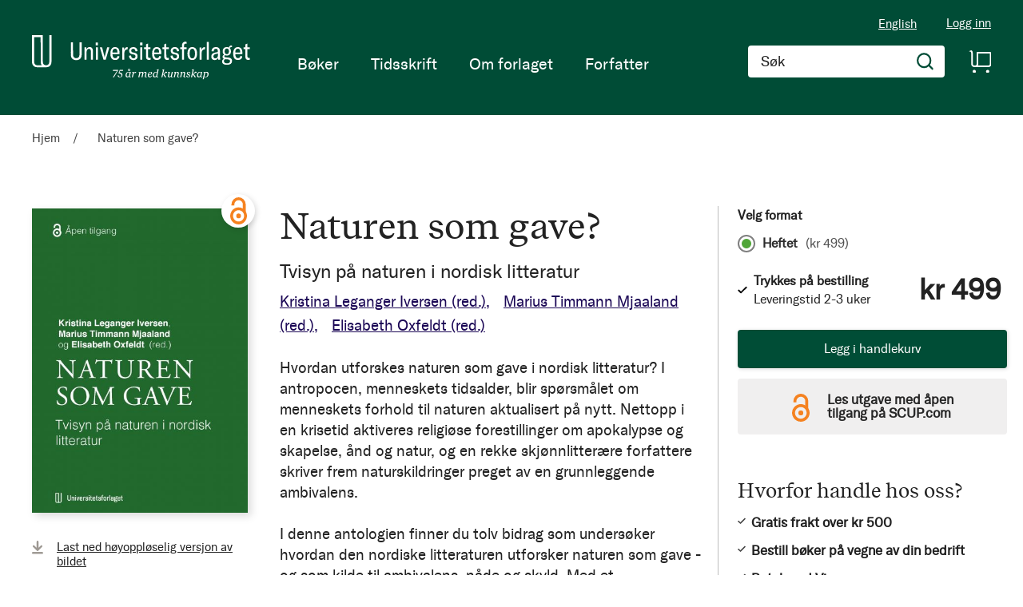

--- FILE ---
content_type: text/html; charset=UTF-8
request_url: https://www.universitetsforlaget.no/naturen-som-gave
body_size: 30036
content:
<!doctype html>
<html lang="nb">
    <head prefix="og: http://ogp.me/ns# fb: http://ogp.me/ns/fb# product: http://ogp.me/ns/product#">
        <script>
    var BASE_URL = 'https\u003A\u002F\u002Fwww.universitetsforlaget.no\u002F';
    var require = {
        'baseUrl': 'https\u003A\u002F\u002Fwww.universitetsforlaget.no\u002Fstatic\u002Fversion1764687961\u002Ffrontend\u002FConvert\u002Funiversitetsforlaget\u002Fnb_NO'
    };</script>        <meta charset="utf-8"/>
<meta name="title" content="Naturen som gave?"/>
<meta name="description" content="Hvordan utforskes naturen som gave i nordisk litteratur? I antropocen, menneskets tidsalder, blir spørsmålet om menneskets forhold til naturen aktualisert på nytt. Nettopp i en krisetid aktiveres religiøse forestillinger om apokalypse og skapelse, ånd og "/>
<meta name="robots" content="INDEX,FOLLOW"/>
<meta name="viewport" content="width=device-width, initial-scale=1"/>
<meta name="format-detection" content="telephone=no"/>
<title>Naturen som gave?</title>
<link  rel="stylesheet" type="text/css"  media="all" href="https://www.universitetsforlaget.no/static/version1764687961/frontend/Convert/universitetsforlaget/nb_NO/css/styles.css" />
<link  rel="stylesheet" type="text/css"  media="all" href="https://www.universitetsforlaget.no/static/version1764687961/frontend/Convert/universitetsforlaget/nb_NO/Amasty_ShopbyBase/css/swiper.min.css" />
<link  rel="stylesheet" type="text/css"  media="all" href="https://www.universitetsforlaget.no/static/version1764687961/frontend/Convert/universitetsforlaget/nb_NO/Clerk_Clerk/css/powerstep.css" />
<link  rel="stylesheet" type="text/css"  media="all" href="https://www.universitetsforlaget.no/static/version1764687961/frontend/Convert/universitetsforlaget/nb_NO/Convert_PimcoreBlocks/lib/aos/aos.css" />
<link  rel="stylesheet" type="text/css"  media="all" href="https://www.universitetsforlaget.no/static/version1764687961/frontend/Convert/universitetsforlaget/nb_NO/Amasty_BannersLite/css/style.css" />
<link  rel="stylesheet" type="text/css"  media="all" href="https://www.universitetsforlaget.no/static/version1764687961/frontend/Convert/universitetsforlaget/nb_NO/Algolia_AlgoliaSearch/internals/algolia-reset.css" />
<link  rel="stylesheet" type="text/css"  media="all" href="https://www.universitetsforlaget.no/static/version1764687961/frontend/Convert/universitetsforlaget/nb_NO/Algolia_AlgoliaSearch/internals/instantsearch.v3.css" />
<link  rel="stylesheet" type="text/css"  media="all" href="https://www.universitetsforlaget.no/static/version1764687961/frontend/Convert/universitetsforlaget/nb_NO/Amasty_ShopbyBase/css/source/mkcss/amshopby-base.css" />
<link  rel="stylesheet" type="text/css"  media="all" href="https://www.universitetsforlaget.no/static/version1764687961/frontend/Convert/universitetsforlaget/nb_NO/Amasty_Shopby/css/source/mkcss/amshopby.css" />
<link  rel="stylesheet" type="text/css"  media="all" href="https://www.universitetsforlaget.no/static/version1764687961/frontend/Convert/universitetsforlaget/nb_NO/Amasty_ShopbyBrand/css/source/mkcss/ambrands.css" />
<link  rel="stylesheet" type="text/css"  media="all" href="https://www.universitetsforlaget.no/static/version1764687961/frontend/Convert/universitetsforlaget/nb_NO/Amasty_GdprCookie/css/source/mkcss/amgdprcookie.min.css" />
<link  rel="stylesheet" type="text/css"  rel="stylesheet" type="text/css" href="https://widget.postenlabs.no/assets/PostenWidget.css" />
<script  type="text/javascript"  src="https://www.universitetsforlaget.no/static/version1764687961/frontend/Convert/universitetsforlaget/nb_NO/requirejs/require.js"></script>
<script  type="text/javascript"  src="https://www.universitetsforlaget.no/static/version1764687961/frontend/Convert/universitetsforlaget/nb_NO/mage/requirejs/mixins.js"></script>
<script  type="text/javascript"  src="https://www.universitetsforlaget.no/static/version1764687961/frontend/Convert/universitetsforlaget/nb_NO/requirejs-config.js"></script>
<script  type="text/javascript"  src="https://www.universitetsforlaget.no/static/version1764687961/frontend/Convert/universitetsforlaget/nb_NO/js/modernizr-custom.js"></script>
<script  type="text/javascript"  src="https://www.universitetsforlaget.no/static/version1764687961/frontend/Convert/universitetsforlaget/nb_NO/Algolia_AlgoliaSearch/internals/common.js"></script>
<script  type="text/javascript"  src="https://www.universitetsforlaget.no/static/version1764687961/frontend/Convert/universitetsforlaget/nb_NO/Algolia_AlgoliaSearch/autocomplete.js"></script>
<script  type="text/javascript"  src="https://www.universitetsforlaget.no/static/version1764687961/frontend/Convert/universitetsforlaget/nb_NO/Algolia_AlgoliaSearch/insights.js"></script>
<script  type="text/javascript"  src="https://www.universitetsforlaget.no/static/version1764687961/frontend/Convert/universitetsforlaget/nb_NO/Convert_AlgoliaSearchAmastyLabels/internals/common.js"></script>
<script  type="text/javascript"  src="https://www.universitetsforlaget.no/static/version1764687961/frontend/Convert/universitetsforlaget/nb_NO/Convert_AlgoliaSearchSwatches/internals/common.js"></script>
<script  type="text/javascript"  src="https://www.universitetsforlaget.no/static/version1764687961/frontend/Convert/universitetsforlaget/nb_NO/Convert_AlgoliaSearchFormatPrice/internals/common.js"></script>
<script  type="text/javascript"  src="https://www.universitetsforlaget.no/static/version1764687961/frontend/Convert/universitetsforlaget/nb_NO/Convert_AuthorAlgolia/internals/common.js"></script>
<script  type="text/javascript"  src="https://www.universitetsforlaget.no/static/version1764687961/frontend/Convert/universitetsforlaget/nb_NO/Convert_AlgoliaSearchBrand/internals/common.js"></script>
<script  type="text/javascript"  src="https://www.universitetsforlaget.no/static/version1764687961/frontend/Convert/universitetsforlaget/nb_NO/Convert_AlgoliaSearchProducts/internals/common.js"></script>
<link  rel="stylesheet" href="//vjs.zencdn.net/7.1.0/video-js.css" />
<link  rel="icon" type="image/x-icon" href="https://www.universitetsforlaget.no/media/favicon/websites/1/FAV-Icon.png" />
<link  rel="shortcut icon" type="image/x-icon" href="https://www.universitetsforlaget.no/media/favicon/websites/1/FAV-Icon.png" />
<link  rel="canonical" href="https://www.universitetsforlaget.no/naturen-som-gave" />
<!-- RudderStack -->
<script type="text/javascript">
!function(){"use strict";var sdkBaseUrl="https://cdn.rudderlabs.com/v3";var sdkName="rsa.min.js";var asyncScript=true ;window.rudderAnalyticsBuildType="legacy",window.rudderanalytics=[] ;var e=["setDefaultInstanceKey","load","ready","page","track","identify","alias","group","reset","setAnonymousId","startSession","endSession"] ;for(var t=0;t<e.length;t++){var n=e[t];window.rudderanalytics[n]=function(e){return function(){ window.rudderanalytics.push([e].concat(Array.prototype.slice.call(arguments)))}}(n)}try{ new Function('return import("")'),window.rudderAnalyticsBuildType="modern"}catch(a){} if(window.rudderAnalyticsMount=function(){ "undefined"==typeof globalThis&&(Object.defineProperty(Object.prototype,"__globalThis_magic__",{get:function get(){ return this},configurable:true}),__globalThis_magic__.globalThis=__globalThis_magic__, delete Object.prototype.__globalThis_magic__);var e=document.createElement("script") ;e.src="".concat(sdkBaseUrl,"/").concat(window.rudderAnalyticsBuildType,"/").concat(sdkName),e.async=asyncScript, document.head?document.head.appendChild(e):document.body.appendChild(e) },"undefined"==typeof Promise||"undefined"==typeof globalThis){var d=document.createElement("script") ;d.src="https://cdnjs.cloudflare.com/polyfill/v3/polyfill.min.js?features=Symbol%2CPromise&callback=rudderAnalyticsMount", d.async=asyncScript,document.head?document.head.appendChild(d):document.body.appendChild(d)}else{ window.rudderAnalyticsMount()}window.rudderanalytics.load ("2dwjkkpNY6sxAfYoY01fH4w5Nwv","https://aschehougokk.dataplane.rudderstack.com",{}),window.rudderanalytics.page()}();
</script>

<meta name="google-site-verification" content="s1NKbp1k1IPXNTwGTdFPMbAeFx8so7LI3F2xX6X3Teo" />

<!-- Magento security scan -->
<!--C7Z6FCo7NnABjY8kQU8FvkhxAgGInA3M-->
            <script type="text/x-magento-init">
        {
            "*": {
                "Magento_PageCache/js/form-key-provider": {}
            }
        }
    </script>
            <!-- GOOGLE TAG MANAGER -->
            <script type="text/x-magento-init">
            {
                "*": {
                    "Magento_GoogleTagManager/js/google-tag-manager": {
                        "isCookieRestrictionModeEnabled": 0,
                        "currentWebsite": 1,
                        "cookieName": "user_allowed_save_cookie",
                        "gtmAccountId": "GTM\u002DWWWVFW",
                        "storeCurrencyCode": "NOK",
                        "ordersData": []                    }
                }
            }
            </script>
            <!-- END GOOGLE TAG MANAGER -->
            <script>
    window.clerkConfig = {"action":"https:\/\/www.universitetsforlaget.no\/checkout\/cart\/add\/","formKey":"2XulNUpsYxqS2iYh"};
    ['afterCall','beforeRender','afterRender','onError'].forEach(function(callbackName){
        if (typeof window['clerk.' + callbackName] !== "function") {
            window['clerk.' + callbackName] = function (data) {}
        }
    });
</script>
<script>
    window.convertCustomMenu = {"isMenuOpenOnClick":false};
</script><script>
    define('VimeoPlayer', ['vimeoAPI'], function (VimeoPlayer) {
    	if (window.Vimeo === undefined) {
    		window.Vimeo = {
    			Player: VimeoPlayer
    		}
    	}
    });
</script>
<!--
/*
 * @author Convert Team
 * @copyright Copyright (c) Convert (https://www.convert.no/)
 */
-->

<script>
    requirejs([
            'https://cdn-cookieyes.com/client_data/b0c132dba4904c48439f53e1/script.js',
        ], function (vimeoCDN) {
            console.log("connected -> { https://cdn-cookieyes.com/client_data/b0c132dba4904c48439f53e1/script.js }")
        });
</script>
<link rel="stylesheet" type="text/css" media="all" href="https://maxcdn.bootstrapcdn.com/font-awesome/latest/css/font-awesome.min.css"/><script>(function(d) {var config = {kitId: 'sku5aeb', scriptTimeout: 3000, async: true}, h=d.documentElement,t=setTimeout(function(){h.className=h.className.replace(/\bwf-loading\b/g,"")+" wf-inactive";},config.scriptTimeout),tk=d.createElement("script"),f=false,s=d.getElementsByTagName("script")[0],a;h.className+=" wf-loading";tk.src='https://use.typekit.net/'+config.kitId+'.js';tk.async=true;tk.onload=tk.onreadystatechange=function(){a=this.readyState;if(f||a&&a!="complete"&&a!="loaded")return;f=true;clearTimeout(t);try{Typekit.load(config)}catch(e){}};s.parentNode.insertBefore(tk,s)})(document);</script>
<meta property="og:type" content="product" />
<meta property="og:title"
      content="Naturen som gave?" />
<meta property="og:image"
      content="https://www.universitetsforlaget.no/media/catalog/product/cache/3b61b8f811cfce0e9d04565f0c32622a/9/7/9788215064567_573ee8de99853065a1a0a8263cf18fdf.jpg" />
<meta property="og:description"
      content="" />
<meta property="og:url" content="https://www.universitetsforlaget.no/naturen-som-gave" />
    <meta property="product:price:amount" content="499"/>
    <meta property="product:price:currency"
      content="NOK"/>
<script src="https://cdnjs.cloudflare.com/polyfill/v3/polyfill.min.js?features=default%2CArray.prototype.includes%2CPromise" crossorigin="anonymous"></script>
<script>
    
	window.algoliaConfig = {"instant":{"enabled":true,"selector":".page-container","isAddToCartEnabled":true,"addToCartParams":{"action":"https:\/\/www.universitetsforlaget.no\/checkout\/cart\/add\/uenc\/aHR0cHM6Ly93d3cudW5pdmVyc2l0ZXRzZm9ybGFnZXQubm8vbmF0dXJlbi1zb20tZ2F2ZQ%2C%2C\/","formKey":"2XulNUpsYxqS2iYh"},"infiniteScrollEnabled":false,"urlTrackedParameters":["query","attribute:*","index","page"],"isShowProductOptions":true,"swatchesData":[],"sections":[{"name":"products","title":"B\u00f8ker","visibleHitsCount":"","index_name":"ufo_products"},{"name":"pages","title":"Artikler","visibleHitsCount":"","index_name":"ufo_pages"},{"name":"authors","title":"Forfattere","visibleHitsCount":"","index_name":"ufo_authors"}],"hasSections":true,"productSectionTitle":"B\u00f8ker","sectionsNoProducts":[{"name":"pages","title":"Artikler","visibleHitsCount":"","index_name":"ufo_pages"},{"name":"authors","title":"Forfattere","visibleHitsCount":"","index_name":"ufo_authors"}],"sectionsDisplayMode":"tabs","sectionsIsTabs":true},"autocomplete":{"enabled":false,"selector":".algolia-search-input","sections":[{"name":"pages","label":"Pages","hitsPerPage":"2"}],"nbOfProductsSuggestions":6,"nbOfCategoriesSuggestions":2,"nbOfQueriesSuggestions":0,"isDebugEnabled":false},"landingPage":{"query":"","configuration":"[]"},"extensionVersion":"3.2.0","applicationId":"VQ0WXHSGIC","indexName":"ufo","apiKey":"ODk2ODQxZWFlOWM5ZTczMzNhNzJkZDQ1MjkzZTRmOTAzMTZkM2I5MGRkYmJkNGJlY2ZlMWZjMWQ1ZDA2M2M4Y3RhZ0ZpbHRlcnM9","attributeFilter":[],"facets":[{"attribute":"price","type":"slider","label":"Pris","searchable":"2","create_rule":"2"},{"attribute":"categories","type":"conjunctive","label":"Kategorier","searchable":"1","create_rule":"2"},{"attribute":"authors_name","type":"conjunctive","label":"Forfatter","searchable":"1","create_rule":"2"},{"attribute":"language_code","type":"conjunctive","label":"Spr\u00e5k","searchable":"1","create_rule":"2"},{"attribute":"format","type":"conjunctive","label":"","searchable":"1","create_rule":"2"}],"areCategoriesInFacets":true,"hitsPerPage":12,"sortingIndices":[{"attribute":"name","sort":"asc","sortLabel":"Tittel","name":"ufo_products_name_asc","label":"Tittel","ranking":["asc(name)","typo","geo","words","filters","proximity","attribute","exact","custom"]},{"attribute":"market_date","sort":"asc","sortLabel":"Utgivelsesdato stigende","name":"ufo_products_market_date_asc","label":"Utgivelsesdato stigende","ranking":["asc(market_date)","typo","geo","words","filters","proximity","attribute","exact","custom"]},{"attribute":"market_date","sort":"desc","sortLabel":"Utgivelsesdato synkende","name":"ufo_products_market_date_desc","label":"Utgivelsesdato synkende","ranking":["desc(market_date)","typo","geo","words","filters","proximity","attribute","exact","custom"]}],"isSearchPage":false,"isCategoryPage":false,"isLandingPage":false,"removeBranding":false,"productId":null,"priceKey":".NOK.default","currencyCode":"NOK","currencySymbol":"kr","priceFormat":{"pattern":"kr\u00a0%s","precision":0,"requiredPrecision":0,"decimalSymbol":",","groupSymbol":"\u00a0","groupLength":3,"integerRequired":false},"maxValuesPerFacet":12,"autofocus":false,"request":{"query":"","refinementKey":"","refinementValue":"","categoryId":"","landingPageId":"","path":"","level":""},"showCatsNotIncludedInNavigation":true,"showSuggestionsOnNoResultsPage":true,"baseUrl":"https:\/\/www.universitetsforlaget.no","popularQueries":[],"useAdaptiveImage":false,"urls":{"logo":"https:\/\/www.universitetsforlaget.no\/static\/version1764687961\/frontend\/Convert\/universitetsforlaget\/nb_NO\/Algolia_AlgoliaSearch\/images\/search-by-algolia.svg"},"ccAnalytics":{"enabled":false,"ISSelector":".ais-hits--item a.result, .ais-infinite-hits--item a.result","conversionAnalyticsMode":null,"addToCartSelector":".action.primary.tocart","orderedProductIds":[]},"isPersonalizationEnabled":false,"personalization":{"enabled":false,"viewedEvents":{"viewProduct":{"eventName":"Viewed Product","enabled":false,"method":"viewedObjectIDs"}},"clickedEvents":{"productClicked":{"eventName":"Product Clicked","enabled":false,"selector":".ais-Hits-item a.result, .ais-InfiniteHits-item a.result","method":"clickedObjectIDs"},"productRecommended":{"eventName":"Recommended Product Clicked","enabled":false,"selector":".products-upsell .product-item","method":"clickedObjectIDs"}},"filterClicked":{"eventName":"Filter Clicked","enabled":false,"method":"clickedFilters"}},"analytics":{"enabled":false,"delay":"3000","triggerOnUiInteraction":"1","pushInitialSearch":"0"},"now":1768953600,"queue":{"isEnabled":true,"nbOfJobsToRun":25,"retryLimit":3,"nbOfElementsPerIndexingJob":300},"isPreventBackendRenderingEnabled":true,"areOutOfStockOptionsDisplayed":true,"translations":{"to":"til","or":"eller","go":"Go","popularQueries":"You can try one of the popular search queries","seeAll":"See all products","allDepartments":"All departments","seeIn":"See products in","orIn":"or in","noProducts":"Vi fant ingen treff i s\u00f8ket","noResults":"Ingen resultater","refine":"Filtrer","selectedFilters":"Valgte filtre","clearAll":"Fjern alle filtere","previousPage":"Forrige side","nextPage":"Neste side","searchFor":"Search for products","relevance":"Velg sortering","categories":"Kategorier","products":"Produkter","searchBy":"Search by","searchForFacetValuesPlaceholder":"S\u00f8k","showMore":"Vis flere","priceFormat":{"From":"Fra"},"sections":{"extraTitle":{"pages":"S\u00f8keresultater i innhold","products":"S\u00f8keresultater i produkter"},"showMoreSection":{"pages":"Vis alle resultater i innhold","showLess":"Vis mindre"}}},"author":{"abbr":{"translator":"ov.","editor":"red.","chief_editor":"red.","illustrator":"ill.","reader":"reader","photographer":"photographer"}},"convert_verk":{"enabled":false},"autofocusSelector":"form:not(#search_mini_form) input[type!=hidden]:first","autofocusNotSelector":"footer input","brand":{"enabled":false}};
</script>
<script>
    requirejs([
        'underscore',
        'algolia.swatchRenderer'
    ],function(
        _,
        swatchRenderer
    ) {
        algolia.registerHook("beforeWidgetInitialization", function(allWidgetConfiguration, algoliaBundle) {
            if (allWidgetConfiguration.refinementList) {
                var facetSettings = window.algoliaConfig.facets;
                algoliaBundle.$.each(allWidgetConfiguration.refinementList, function(key, config) {
                    var filterConfig = _.find(facetSettings, {
                        'attribute': config.attribute
                    });

                    if (filterConfig && filterConfig.swatches !== undefined) {
                        allWidgetConfiguration.refinementList[key] = swatchRenderer(config, filterConfig);
                    }
                });
            }

            return allWidgetConfiguration;
        });
    });
</script><script>
    requirejs([
        'jquery',
        'algoliaBundle',
    ], function($, algoliaBundle) {
        algolia.registerHook("beforeWidgetInitialization", function(allWidgetConfiguration) {
            if (algoliaConfig.autofocus) {
                var instant_selector = !algoliaConfig.autocomplete.enabled ? algoliaConfig.autocomplete.selector : "#instant-search-bar";
                var input = $(instant_selector)[0];
                setTimeout(function() {
                    $(input).focus();
                }, 100);
            }
            return allWidgetConfiguration;
        });
    });
</script><!--
/*
 * @author Convert Team
 * @copyright Copyright (c) Convert (https://www.convert.no/)
 */
-->
<script>
    requirejs([
        'algoliaBundle',
        'algoliaSectionWidget',
        'algoliaSectionTabsWidget',
        'algoliaSectionPagination',
        'mage/translate'
    ], function (algoliaBundle, sectionWiget, sectionTabsWidget, pagination, $t) {
        var oldWidgetInitialization,
            translations = window.algoliaConfig.translations.sections,
            $ = algoliaBundle.$;

        if (typeof algoliaHookBeforeWidgetInitialization === 'function') {
            oldWidgetInitialization = algoliaHookBeforeWidgetInitialization;
        }

        algoliaHookBeforeWidgetInitialization = function (allWidgetConfiguration) {
            if (typeof oldWidgetInitialization == 'function') {
                allWidgetConfiguration = oldWidgetInitialization(allWidgetConfiguration);
            }

            //Sections
            if (window.algoliaConfig.instant.hasSections) {
                var sectionConfig = {};

                $.each(window.algoliaConfig.instant.sections, function (key, section) {
                    var $emptyTemplateContainer = $('#instant-' + section.name + '-empty-template');
                    sectionConfig[section.name] = {
                        config: section,
                        container: '#instant-search-' + section.name + '-container',
                        headerContainer: '#section-' + section.name + '-header',
                        indexName: section.index_name,
                        templates: {
                            header: $('#instant-section-header-template').html(),
                            item: $('#instant-' + section.name + '-hit-template').html(),
                            empty: $emptyTemplateContainer.length ? $emptyTemplateContainer.html() : undefined,
                            showMore: {
                                active: '<span class="text">' + translations.showMoreSection[section.name] + '</span> <span class="count">({{moreCnt}})</span>',
                                inactive: '<span class="text">' + translations.showMoreSection.showLess + '</span>'
                            }
                        },
                        // TODO: extract cms-page specific rendering to mixin
                        showMore: section.visibleHitsCount
                    };

                    var sectionSearch = algoliaBundle.instantsearch({
                        indexName: section.index_name,
                        searchClient: algoliaBundle.algoliasearch(window.algoliaConfig.applicationId, window.algoliaConfig.apiKey),
                    });

                    sectionSearch.addWidgets([algoliaBundle.instantsearch.widgets.configure({
                        hitsPerPage: section.visibleHitsCount,
                    })]);

                    sectionSearch.addWidgets([algoliaBundle.instantsearch.widgets.hits({
                        container: '#instant-search-' + section.name + '-container',
                    })]);

                    if (algoliaPaginationConfig.enablePagination && algoliaPaginationConfig.enablePagination.indexOf(section.name) !== -1) {
                        var paginationConf = algoliaBundle.$.extend({}, allWidgetConfiguration.pagination, {
                            container: '#instant-search-' + section.name + '-pagination-container',
                            transformData: pagination.transformData,
                            padding: Math.floor(algoliaPaginationConfig.frame / 2),
                            pageSize: section.visibleHitsCount,
                            labels: {
                                previous: $t('Previous'),
                                next: $t('Next')
                            }
                        });
                        var customPagination = algoliaBundle.instantsearch.connectors.connectPagination(pagination.paginationRenderFn);
                        sectionSearch.addWidgets([customPagination(paginationConf)]);
                    }

                    sectionConfig[section.name].search = sectionSearch;
                    if (allWidgetConfiguration.index === undefined) {
                        allWidgetConfiguration.index = [];
                    }
                });

                if (window.algoliaConfig.instant.sectionsIsTabs) {
                    allWidgetConfiguration.custom.push(
                        sectionTabsWidget({
                            sections: window.algoliaConfig.instant.sections,
                            sectionConfig: sectionConfig,
                            stats: {
                                container: '#algolia-products-stats',
                                templates: {
                                    body: $('#instant-section-stats-template').html()
                                }
                            }
                        })
                    );
                    if (algoliaPaginationConfig.enablePagination && algoliaPaginationConfig.enablePagination.indexOf('products') === -1) {
                        delete allWidgetConfiguration.pagination;
                    }
                } else {
                    // stacked sections
                    $.each(window.algoliaConfig.instant.sectionsNoProducts, function (key, section) {
                        allWidgetConfiguration.custom.push(
                            sectionWiget(sectionConfig[section.name])
                        );
                    });
                }
            }

            return allWidgetConfiguration;
        }
    });
</script>
<script type="text/x-magento-init">
{
    "*": {
        "Convert_CollectionAlgolia/js/configuration": {}
    }
}
</script>
<script>
    requirejs([
        'jquery',
        'mage/utils/wrapper',
        'algoliaBundle',
        'jquery.tinyEqualizer'
    ], function($, wrapper, algoliaBundle) {
        var isNewAPI = (typeof algolia !== 'undefined' &&
                        typeof algolia.registerHook === 'function'),
            beforeWidgetInitialization,
            beforeInstantsearchInit,
            afterInstantsearchInit;

        function handleInputCrossAutocomplete(input) {
            if (input.val().length > 0) {
                input.closest('#algolia-searchbox').find('.clear-query-autocomplete').show();
                input.closest('#algolia-searchbox').find('.magnifying-glass').hide();
            }
            else {
                input.closest('#algolia-searchbox').find('.clear-query-autocomplete').hide();
                input.closest('#algolia-searchbox').find('.magnifying-glass').show();
            }
        }

        beforeWidgetInitialization = function(allWidgetConfiguration) {
            if (!algoliaConfig.autocomplete.enabled && $.isPlainObject(allWidgetConfiguration.searchBox)) {
                allWidgetConfiguration.searchBox = $.extend(
                    allWidgetConfiguration.searchBox, {
                        reset: false,
                        magnifier: false
                    }
                );
            }

            if ($.isArray(allWidgetConfiguration.rangeSlider)) {
                $.each(allWidgetConfiguration.rangeSlider, function (i, rangeSlider) {
                    if ($.isPlainObject(rangeSlider) && !$.isPlainObject(rangeSlider.pips)) {
                        allWidgetConfiguration.rangeSlider[i].pips = true;
                    }
                });
            }

            return allWidgetConfiguration;
        };

        beforeInstantsearchInit = function(instantsearchOptions) {
            var lastQuery = '';
            if (typeof instantsearchOptions.searchFunction === 'function') {
                instantsearchOptions.searchFunction = wrapper.wrap(instantsearchOptions.searchFunction, function (originalAction, helper) {
                    $(document).trigger("algolia.search", helper);
                    originalAction(helper);
                    if (helper.state.query !== '') {
                        lastQuery = helper.state.query;
                        if (window.SgyIAS !== undefined) {
                           window.SgyIAS.inited = false;
                           window.SgyIAS.destroy ? window.SgyIAS.destroy() : window.ias.destroy();
                        }
                    }
                    if (helper.state.query === '' && !algoliaConfig.isSearchPage) {
                        setTimeout(function () {
                            $.tinyEqualizer.reflow();
                            if (lastQuery !== '' && window.SgyIAS !== undefined && !window.SgyIAS.inited) {
                                window.SgyIAS.inited = true;
                                window.SgyIAS.init();
                            }
                        }, 500);
                    }
                });
            }
            return instantsearchOptions;
        };

        afterInstantsearchStart = function(search) {
            search.on('render', function () {
                setTimeout(function(){
                    $.tinyEqualizer.reflow();
                }, 500);

                if (algoliaConfig.autofocus === false && search.helper.state.query.length === 0 &&  $('input:focus').length === 0) {
                    setTimeout(function() {
                        $('input[autofocus]').focus();
                    }, 100);
                }
            });

            if (!algoliaConfig.autocomplete.enabled) {
                $(document).on('input', algoliaConfig.autocomplete.selector, function () {
                    handleInputCrossAutocomplete($(this));
                });

                if (search.helper.state.query.length !== 0) {
                    handleInputCrossAutocomplete($(algoliaConfig.autocomplete.selector))
                }
            }

            return search;
        };

        if (isNewAPI) {
            algolia.registerHook("beforeWidgetInitialization", beforeWidgetInitialization);

            algolia.registerHook("beforeInstantsearchInit", beforeInstantsearchInit);
            algolia.registerHook("afterInstantsearchStart", afterInstantsearchStart);
        } else {
            var oldWidgetInitialization,
                oldAlgoliaHookBeforeInstantsearchInit,
                oldAlgoliaHookAfterInstantsearchStart;

            if (typeof algoliaHookBeforeInstantsearchInit === 'function') {
                oldAlgoliaHookBeforeInstantsearchInit = algoliaHookBeforeInstantsearchInit;
            }

            if (typeof algoliaHookAfterInstantsearchStart === 'function') {
                oldAlgoliaHookAfterInstantsearchStart = algoliaHookAfterInstantsearchStart;
            }

            if (typeof algoliaHookBeforeWidgetInitialization === 'function') {
                oldWidgetInitialization = algoliaHookBeforeWidgetInitialization;
            }

            algoliaHookBeforeWidgetInitialization = function(allWidgetConfiguration) {
                if (typeof oldWidgetInitialization === 'function') {
                    allWidgetConfiguration = oldWidgetInitialization(allWidgetConfiguration);
                }

                return beforeWidgetInitialization(allWidgetConfiguration);
            };

            algoliaHookBeforeInstantsearchInit = function(instantsearchOptions) {
                if (typeof oldAlgoliaHookBeforeInstantsearchInit === 'function') {
                    instantsearchOptions = oldAlgoliaHookAfterInstantsearchStart(instantsearchOptions);
                }
                if (typeof beforeInstantsearchInit === 'function') {
                    instantsearchOptions = beforeInstantsearchInit(instantsearchOptions);
                }
                return instantsearchOptions;
            };

            algoliaHookAfterInstantsearchStart = function(search) {
                if (typeof oldAlgoliaHookAfterInstantsearchStart === 'function') {
                    search = oldAlgoliaHookAfterInstantsearchStart(search);
                }

                return afterInstantsearchStart(search);
            };
        }
    });
</script>
<script type="text/x-magento-init">
{
    "*": {
        "Algolia_AlgoliaSearch/instantsearch": {}
    }
}
</script>    </head>
    <body data-container="body"
          data-mage-init='{"loaderAjax": {}, "loader": { "icon": "https://www.universitetsforlaget.no/static/version1764687961/frontend/Convert/universitetsforlaget/nb_NO/images/loader-2.gif"}}'
        id="html-body" itemtype="http://schema.org/Product" itemscope="itemscope" class="is-not-sticky is-simple-product catalog-product-view product-naturen-som-gave page-layout-1column">
        
<script type="text/x-magento-init">
    {
        "*": {
            "Magento_PageBuilder/js/widget-initializer": {
                "config": {"[data-content-type=\"slider\"][data-appearance=\"default\"]":{"Magento_PageBuilder\/js\/content-type\/slider\/appearance\/default\/widget":false},"[data-content-type=\"map\"]":{"Magento_PageBuilder\/js\/content-type\/map\/appearance\/default\/widget":false},"[data-content-type=\"row\"]":{"Magento_PageBuilder\/js\/content-type\/row\/appearance\/default\/widget":false},"[data-content-type=\"tabs\"]":{"Magento_PageBuilder\/js\/content-type\/tabs\/appearance\/default\/widget":false},"[data-content-type=\"slide\"]":{"Magento_PageBuilder\/js\/content-type\/slide\/appearance\/default\/widget":{"buttonSelector":".pagebuilder-slide-button","showOverlay":"hover","dataRole":"slide"}},"[data-content-type=\"banner\"]":{"Magento_PageBuilder\/js\/content-type\/banner\/appearance\/default\/widget":{"buttonSelector":".pagebuilder-banner-button","showOverlay":"hover","dataRole":"banner"}},"[data-content-type=\"buttons\"]":{"Magento_PageBuilder\/js\/content-type\/buttons\/appearance\/inline\/widget":false},"[data-content-type=\"products\"][data-appearance=\"carousel\"]":{"Magento_PageBuilder\/js\/content-type\/products\/appearance\/carousel\/widget":false}},
                "breakpoints": {"desktop":{"label":"Desktop","stage":true,"default":true,"class":"desktop-switcher","icon":"Magento_PageBuilder::css\/images\/switcher\/switcher-desktop.svg","conditions":{"min-width":"1024px"},"options":{"products":{"default":{"slidesToShow":"5"}}}},"tablet":{"conditions":{"max-width":"1024px","min-width":"768px"},"options":{"products":{"default":{"slidesToShow":"4"},"continuous":{"slidesToShow":"3"}}}},"mobile":{"label":"Mobile","stage":true,"class":"mobile-switcher","icon":"Magento_PageBuilder::css\/images\/switcher\/switcher-mobile.svg","media":"only screen and (max-width: 768px)","conditions":{"max-width":"768px","min-width":"640px"},"options":{"products":{"default":{"slidesToShow":"3"}}}},"mobile-small":{"conditions":{"max-width":"640px"},"options":{"products":{"default":{"slidesToShow":"2"},"continuous":{"slidesToShow":"1"}}}}}            }
        }
    }
</script>

<div class="cookie-status-message" id="cookie-status">
    The store will not work correctly in the case when cookies are disabled.</div>
<script type="text/x-magento-init">
    {
        "*": {
            "cookieStatus": {}
        }
    }
</script>

<script type="text/x-magento-init">
    {
        "*": {
            "mage/cookies": {
                "expires": null,
                "path": "\u002F",
                "domain": ".www.universitetsforlaget.no",
                "secure": false,
                "lifetime": "3600"
            }
        }
    }
</script>
    <noscript>
        <div class="message global noscript">
            <div class="content">
                <p>
                    <strong>JavaScript seems to be disabled in your browser.</strong>
                    <span>
                        For the best experience on our site, be sure to turn on Javascript in your browser.                    </span>
                </p>
            </div>
        </div>
    </noscript>
<script>    require.config({
        map: {
            '*': {
                wysiwygAdapter: 'mage/adminhtml/wysiwyg/tiny_mce/tinymce4Adapter'
            }
        }
    });</script><!-- ko scope: 'company' -->
<div class="message company-warning _hidden" data-bind="css: { _hidden: !isCompanyBlocked() }">
<span>
<!-- ko i18n: 'Your company account is blocked and you cannot place orders. If you have questions, please contact your company administrator.' --><!-- /ko -->
</span>
</div>
<!-- /ko -->
<script type="text/x-magento-init">
    {
        "*": {
            "Magento_Ui/js/core/app": {
                "components": {
                    "company": {
                        "component": "Magento_Company/js/view/company",
                        "logoutUrl": "https://www.universitetsforlaget.no/customer/account/logout/"
                    }
                }
            }
        }
    }
</script>

<script>
    window.cookiesConfig = window.cookiesConfig || {};
    window.cookiesConfig.secure = true;
</script>    <!-- GOOGLE TAG MANAGER -->
    <noscript>
        <iframe src="https://www.googletagmanager.com/ns.html?id=GTM-WWWVFW"
                height="0" width="0" style="display:none;visibility:hidden"></iframe>
    </noscript>
    <!-- END GOOGLE TAG MANAGER -->

<script type="text/x-magento-init">
    {
        "*": {
            "Magento_GoogleTagManager/js/google-tag-manager-cart": {
                "blockNames": ["category.products.list","product.info.upsell","catalog.product.related","checkout.cart.crosssell","search_result_list"],
                "cookieAddToCart": "add_to_cart",
                "cookieRemoveFromCart": "remove_from_cart"
            }
        }
    }
</script>
<script>
    require.config({
        paths: {
            googleMaps: 'https\u003A\u002F\u002Fmaps.googleapis.com\u002Fmaps\u002Fapi\u002Fjs\u003Fv\u003D3\u0026key\u003D'
        },
        config: {
            'Magento_PageBuilder/js/utils/map': {
                style: ''
            },
            'Magento_PageBuilder/js/content-type/map/preview': {
                apiKey: '',
                apiKeyErrorMessage: 'You\u0020must\u0020provide\u0020a\u0020valid\u0020\u003Ca\u0020href\u003D\u0027https\u003A\u002F\u002Fwww.universitetsforlaget.no\u002Fadminhtml\u002Fsystem_config\u002Fedit\u002Fsection\u002Fcms\u002F\u0023cms_pagebuilder\u0027\u0020target\u003D\u0027_blank\u0027\u003EGoogle\u0020Maps\u0020API\u0020key\u003C\u002Fa\u003E\u0020to\u0020use\u0020a\u0020map.'
            },
            'Magento_PageBuilder/js/form/element/map': {
                apiKey: '',
                apiKeyErrorMessage: 'You\u0020must\u0020provide\u0020a\u0020valid\u0020\u003Ca\u0020href\u003D\u0027https\u003A\u002F\u002Fwww.universitetsforlaget.no\u002Fadminhtml\u002Fsystem_config\u002Fedit\u002Fsection\u002Fcms\u002F\u0023cms_pagebuilder\u0027\u0020target\u003D\u0027_blank\u0027\u003EGoogle\u0020Maps\u0020API\u0020key\u003C\u002Fa\u003E\u0020to\u0020use\u0020a\u0020map.'
            },
        }
    });
</script>

<script>
    require.config({
        shim: {
            'Magento_PageBuilder/js/utils/map': {
                deps: ['googleMaps']
            }
        }
    });
</script>
<div class="widget block block-static-block">
    </div>
<div class="off-canvas-wrapper">
    <div class="off-canvas-wrapper-inner" data-off-canvas-wrapper>

        <div class="off-canvas-content" data-off-canvas-content>
            <!-- Page content -->
            <div class="page-wrapper"><header class="page-header"><div class="header content">
<a href="#maincontent" class="skipLink" tabindex="1">Til hovedinnhold</a>

<div class="sticky-mm hide-for-large" tabindex="-1">
    <nav class="tab-bar">
        <section class="left-side">
            <a class="logo" tabindex="2" href="https://www.universitetsforlaget.no/" title="Universitetsforlaget">
    <img src="https://www.universitetsforlaget.no/static/version1764687961/frontend/Convert/universitetsforlaget/nb_NO/images/logo.svg"
         alt="Universitetsforlaget"
         width="320"         height="46"    />
</a>
        </section>
        <section class="right-side">
            <div class="right-side-icon-links">
                <div class="link authorization-link loggedout" data-label="eller">
    <a title="Logg inn" href="https://www.universitetsforlaget.no/customer/account/login/referer/aHR0cHM6Ly93d3cudW5pdmVyc2l0ZXRzZm9ybGFnZXQubm8vbmF0dXJlbi1zb20tZ2F2ZQ%2C%2C/">
        Logg inn    </a>
</div>                
<div class="minicart minicart-wrapper">
    <a class="action showcart" href="https://www.universitetsforlaget.no/checkout/cart/"
       data-bind="scope: 'minicart_content'; " title="Handlekurv">
        <!-- ko wrapperCss: { 'has-item' : !!getCartParam('summary_count') } --><!-- /ko -->
        <span class="text">Handlekurv</span>
        <span class="counter qty empty"
              data-bind="css: { empty: !!getCartParam('summary_count') == false }, blockLoader: isLoading">
            <span class="counter-number"><!-- ko text: getCartParam('summary_count') --><!-- /ko --></span>
        </span>
    </a>
</div>
                <button class="nav-toggle" data-toggle="off-сanvas-left" title="Toggle Nav"><span>Toggle Nav</span></button>
            </div>
        </section>
    </nav>
</div>

<div class="header-row-custom show-for-large">
    <div class="sticky-header-row">
        <a class="logo" tabindex="2" href="https://www.universitetsforlaget.no/" title="Universitetsforlaget">
    <img src="https://www.universitetsforlaget.no/static/version1764687961/frontend/Convert/universitetsforlaget/nb_NO/images/logo.svg"
         alt="Universitetsforlaget"
         width="320"         height="46"    />
</a>

        <div class="nav-search-wrapper">
                        
            <div class="top-nav-wrapper">
                <div class="top-nav-search-sticky-row">

                    <div class="top-search-grid-wrapper">
                        <div class="top-search-wrapper">
                            <div class="panel wrapper"><div class="switcher language switcher-language" data-ui-id="language-switcher" id="switcher-language">
    <div class="actions dropdown options switcher-options">
        <ul class="dropdown switcher-dropdown"
            data-target="dropdown">
                                                <li class="view-ufo_en switcher-option">
                        <a href="https://www.universitetsforlaget.no/en/">
                            English                        </a>
                    </li>
                                                                </ul>
    </div>
</div>
    <ul class="top-links">
                    <li>
                <a class="nav item "
                   title="Logg inn"
                   href="https://www.universitetsforlaget.no/customer/account/login/referer/aHR0cHM6Ly93d3cudW5pdmVyc2l0ZXRzZm9ybGFnZXQubm8vbmF0dXJlbi1zb20tZ2F2ZQ%2C%2C/"
                    >
                    Logg inn                </a>
            </li>
            </ul>
</div>
                            <span class="sticky-search">
                                <span class="action search"></span>
                            </span>
                            <div class="block block-search algolia-search-block">
    <div class="block block-title"><strong>Søk</strong></div>
    <div class="block block-content">
        <form id="search_mini_form"
              action="https://www.universitetsforlaget.no/catalogsearch/result/"
              method="get">
            <div id="algolia-searchbox">
                <label for="search">Search:</label>

                <input id="search"
                       type="text"
                       name="q"
                       class="input-text algolia-search-input"
                       autocomplete="off"
                       spellcheck="false"
                       autocorrect="off"
                       autocapitalize="off"
                       placeholder="Søk"
                       />

                <span class="clear-cross clear-query-autocomplete"></span>
                <button id="algolia-glass"
                        class="magnifying-glass"
                        type="submit"
                        title="S&#xF8;k"
                        width="24"
                        height="24"></button>
            </div>
        </form>
    </div>
</div>
                            
<div data-block="minicart" class="minicart-wrapper">
    <a class="action showcart" href="https://www.universitetsforlaget.no/checkout/cart/"
       data-bind="scope: 'minicart_content'" title="Handlekurv">
        <!-- ko wrapperCss: { 'has-item' : !!getCartParam('summary_count') } --><!-- /ko -->
        <span class="text">Handlekurv</span>
        <span class="counter qty empty"
              data-bind="css: { empty: !!getCartParam('summary_count') == false }, blockLoader: isLoading">
            <span class="counter-number"><!-- ko text: getCartParam('summary_count') --><!-- /ko --></span>
            <span class="counter-label">
            <!-- ko if: getCartParam('summary_count') -->
                <!-- ko text: getCartParam('summary_count') --><!-- /ko -->
                <!-- ko i18n: 'items' --><!-- /ko -->
            <!-- /ko -->
            </span>
        </span>
    </a>
        <script>
        window.checkout = {"shoppingCartUrl":"https:\/\/www.universitetsforlaget.no\/checkout\/cart\/","checkoutUrl":"https:\/\/www.universitetsforlaget.no\/checkout\/","updateItemQtyUrl":"https:\/\/www.universitetsforlaget.no\/checkout\/sidebar\/updateItemQty\/","removeItemUrl":"https:\/\/www.universitetsforlaget.no\/checkout\/sidebar\/removeItem\/","imageTemplate":"Magento_Catalog\/product\/image_with_borders","baseUrl":"https:\/\/www.universitetsforlaget.no\/","minicartMaxItemsVisible":5,"websiteId":"1","maxItemsToDisplay":10,"storeId":"1","storeGroupId":"1","customerLoginUrl":"https:\/\/www.universitetsforlaget.no\/customer\/account\/login\/referer\/aHR0cHM6Ly93d3cudW5pdmVyc2l0ZXRzZm9ybGFnZXQubm8vbmF0dXJlbi1zb20tZ2F2ZQ%2C%2C\/","isRedirectRequired":false,"autocomplete":"off","captcha":{"user_login":{"isCaseSensitive":false,"imageHeight":50,"imageSrc":"","refreshUrl":"https:\/\/www.universitetsforlaget.no\/captcha\/refresh\/","isRequired":false,"timestamp":1768983942}}};
    </script>
    <script type="text/x-magento-init">
    {
        "[data-block='minicart']": {
            "Magento_Ui/js/core/app": {"components":{"minicart_content":{"children":{"subtotal.container":{"children":{"subtotal":{"children":{"subtotal.totals":{"config":{"display_cart_subtotal_incl_tax":1,"display_cart_subtotal_excl_tax":0,"template":"Magento_Tax\/checkout\/minicart\/subtotal\/totals"},"component":"Magento_Tax\/js\/view\/checkout\/minicart\/subtotal\/totals","children":{"subtotal.totals.msrp":{"component":"Magento_Msrp\/js\/view\/checkout\/minicart\/subtotal\/totals","config":{"displayArea":"minicart-subtotal-hidden","template":"Magento_Msrp\/checkout\/minicart\/subtotal\/totals"}}}}},"component":"uiComponent","config":{"template":"Magento_Checkout\/minicart\/subtotal"}}},"component":"uiComponent","config":{"displayArea":"subtotalContainer"}},"item.renderer":{"component":"Magento_Checkout\/js\/view\/cart-item-renderer","config":{"displayArea":"defaultRenderer","template":"Magento_Checkout\/minicart\/item\/default"},"children":{"item.image":{"component":"Magento_Catalog\/js\/view\/image","config":{"template":"Magento_Catalog\/product\/image","displayArea":"itemImage"}},"checkout.cart.item.price.sidebar":{"component":"uiComponent","config":{"template":"Magento_Checkout\/minicart\/item\/price","displayArea":"priceSidebar"}}}},"extra_info":{"component":"uiComponent","config":{"displayArea":"extraInfo"}},"promotion":{"component":"uiComponent","config":{"displayArea":"promotion"}}},"config":{"itemRenderer":{"default":"defaultRenderer","simple":"defaultRenderer","virtual":"defaultRenderer"},"template":"Magento_Checkout\/minicart\/content"},"component":"Magento_Checkout\/js\/view\/minicart"}},"types":[]}        },
        "*": {
            "Magento_Ui/js/block-loader": "https\u003A\u002F\u002Fwww.universitetsforlaget.no\u002Fstatic\u002Fversion1764687961\u002Ffrontend\u002FConvert\u002Funiversitetsforlaget\u002Fnb_NO\u002Fimages\u002Fripple.svg"
        }
    }
    </script>
</div>


                        </div>
                    </div>
                </div>
            </div>
        </div>
        <div class="top-navigation-wrapper">
                <div class="sections nav-sections">
                <div class="section-items nav-sections-items"
             data-mage-init='{"tabs":{"openedState":"active"}}'>
                                            <div class="section-item-title nav-sections-item-title"
                     data-role="collapsible">
                    <a class="nav-sections-item-switch"
                       data-toggle="switch" href="#store.menu">
                        Meny                    </a>
                </div>
                <div class="section-item-content nav-sections-item-content"
                     id="store.menu"
                     data-role="content">
                    
<nav class="navigation" data-action="navigation">
    <ul data-mage-init='{"menu":{"expanded":true, "position":{"my":"left top","at":"left bottom"}}}'>
        <li  class="level0 nav-1 first level-top menu-item-home"><a href="https://www.universitetsforlaget.no/"  class="level-top"  ><span class="icon-text"><span>Hjem</span></span></a></li><li  class="level0 nav-2 category-item level-top parent"><a href="https://www.universitetsforlaget.no/boker"  class="level-top"  ><span class="icon-text"><span>Bøker</span></span></a><ul class="level0 submenu"><li  class="level1 nav-2-1 first category-all"><a href="https://www.universitetsforlaget.no/boker"  ><span class="icon-text"><span>Se alle Bøker</span></span></a></li><li  class="level1 nav-2-2 category-item"><a href="https://www.universitetsforlaget.no/boker/barnehage"  ><span class="icon-text"><span>Barnehage</span></span></a></li><li  class="level1 nav-2-3 category-item"><a href="https://www.universitetsforlaget.no/boker/estetiske-fag"  ><span class="icon-text"><span>Estetiske fag</span></span></a></li><li  class="level1 nav-2-4 category-item"><a href="https://www.universitetsforlaget.no/boker/forskningsmetode"  ><span class="icon-text"><span>Forskningsmetode</span></span></a></li><li  class="level1 nav-2-5 category-item"><a href="https://www.universitetsforlaget.no/boker/helse-og-sosialfag"  ><span class="icon-text"><span>Helse- og sosialfag</span></span></a></li><li  class="level1 nav-2-6 category-item"><a href="https://www.universitetsforlaget.no/boker/historie-og-filosofi"  ><span class="icon-text"><span>Historie og filosofi</span></span></a></li><li  class="level1 nav-2-7 category-item"><a href="https://www.universitetsforlaget.no/boker/juss"  ><span class="icon-text"><span>Juss</span></span></a></li><li  class="level1 nav-2-8 category-item"><a href="https://www.universitetsforlaget.no/boker/markedsforing-okonomi-og-ledelse"  ><span class="icon-text"><span>Markedsføring, økonomi og ledelse</span></span></a></li><li  class="level1 nav-2-9 category-item"><a href="https://www.universitetsforlaget.no/boker/mediefag-og-journalistikk"  ><span class="icon-text"><span>Mediefag og journalistikk</span></span></a></li><li  class="level1 nav-2-10 category-item"><a href="https://www.universitetsforlaget.no/boker/psykologi-og-medisin"  ><span class="icon-text"><span>Psykologi og medisin</span></span></a></li><li  class="level1 nav-2-11 category-item"><a href="https://www.universitetsforlaget.no/boker/realfag-og-it"  ><span class="icon-text"><span>Realfag og IT</span></span></a></li><li  class="level1 nav-2-12 category-item"><a href="https://www.universitetsforlaget.no/boker/religion-livssyn-teologi-og-etikk"  ><span class="icon-text"><span>Religion, livssyn, teologi og etikk</span></span></a></li><li  class="level1 nav-2-13 category-item"><a href="https://www.universitetsforlaget.no/boker/samfunnsvitenskap"  ><span class="icon-text"><span>Samfunnsvitenskap</span></span></a></li><li  class="level1 nav-2-14 category-item"><a href="https://www.universitetsforlaget.no/boker/skole-og-utdanning"  ><span class="icon-text"><span>Skole og utdanning</span></span></a></li><li  class="level1 nav-2-15 category-item"><a href="https://www.universitetsforlaget.no/boker/sprak-og-litteraturvitenskap"  ><span class="icon-text"><span>Språk og litteraturvitenskap</span></span></a></li><li  class="level1 nav-2-16 category-item"><a href="https://www.universitetsforlaget.no/boker/studieteknikk-og-handboker"  ><span class="icon-text"><span>Studieteknikk og håndbøker</span></span></a></li><li  class="level1 nav-2-17 category-item"><a href="https://www.universitetsforlaget.no/boker/hva-er-bokene"  ><span class="icon-text"><span>hva er-bøkene</span></span></a></li><li  class="level1 nav-2-18 category-item"><a href="https://www.universitetsforlaget.no/boker/engelske-boker"  ><span class="icon-text"><span>Bøker på engelsk</span></span></a></li><li  class="level1 nav-2-19 category-item last"><a href="https://www.universitetsforlaget.no/boker/apen-tilgang"  ><span class="icon-text"><span>Åpen tilgang</span></span></a></li></ul></li><li  class="level0 nav-3 category-item level-top"><a href="https://www.universitetsforlaget.no/tidsskrift"  class="level-top"  ><span class="icon-text"><span>Tidsskrift</span></span></a></li><li  class="level0 nav-4 category-item level-top"><a href="https://www.universitetsforlaget.no/om-forlaget/om-forlaget"  class="level-top"  ><span class="icon-text"><span>Om forlaget</span></span></a></li><li  class="level0 nav-5 category-item last level-top"><a href="https://www.universitetsforlaget.no/forfatter/bli-forfatter"  class="level-top"  ><span class="icon-text"><span>Forfatter</span></span></a></li>            </ul>
    </nav>                </div>
                                            <div class="section-item-title nav-sections-item-title"
                     data-role="collapsible">
                    <a class="nav-sections-item-switch"
                       data-toggle="switch" href="#store.links">
                        Konto                    </a>
                </div>
                <div class="section-item-content nav-sections-item-content"
                     id="store.links"
                     data-role="content">
                    <!-- Account links -->                </div>
                    </div>
    </div>
        </div>
    </div>
</div>
</div></header><div class="mobile-search-wrapper"><div class="mobile-search-bar">
    <div id="mobile-menu-search">
    </div>
</div></div><div class="page-container"><div class="top-controls-wrapper"><div class="breadcrumbs"></div>
<script type="text/x-magento-init">
    {
        ".breadcrumbs": {"breadcrumbs":{"categoryUrlSuffix":"","useCategoryPathInUrl":0,"product":"Naturen som gave?","menuContainer":"header [data-action=\"navigation\"] \u003E ul"}}    }
</script></div><div class="widget block block-static-block">
    </div>
<main id="maincontent" class="page-main"><div id="algolia-autocomplete-container"></div><a id="contentarea" tabindex="-1"></a>
<div class="page messages"><div data-placeholder="messages"></div>
<div data-bind="scope: 'messages'">
    <div data-bind="foreach: { data: cookieMessages, as: 'message' }" class="messages">
        <div data-bind="attr: {
            class: 'message-' + message.type + ' ' + message.type + ' message',
            'data-ui-id': 'message-' + message.type
        }">
            <div class="message-wrap">
                <div class="message-text" data-bind="html: message.text"></div>
                <em class="message-close"></em>
            </div>
        </div>
    </div>
    <div data-bind="foreach: { data: messages().messages, as: 'message' }" class="messages">
        <div data-bind="attr: {
            class: 'message-' + message.type + ' ' + message.type + ' message',
            'data-ui-id': 'message-' + message.type
        }">
            <div class="message-wrap">
                <div class="message-text" data-bind="html: message.text"></div>
                <em class="message-close"></em>
            </div>
        </div>
    </div>
</div>
<script type="text/x-magento-init">
    {
        "*": {
            "Magento_Ui/js/core/app": {
                "components": {
                        "messages": {
                            "component": "Magento_Theme/js/view/messages"
                        }
                    }
                }
            }
    }
</script>
</div><div class="columns"><div class="column main"><div class="widget block block-static-block">
    </div>
<div class="product-info-wrapper"><div class="product media"><a id="gallery-prev-area" tabindex="-1"></a>
<div class="action-skip-wrapper"><a class="action skip gallery-next-area"
   href="#gallery-next-area">
    <span>
        Skip to the end of the images gallery    </span>
</a>
</div><div class="product-downloadable-image"><div class="gallery-placeholder">
    <img src="https://www.universitetsforlaget.no/media/catalog/product/cache/d1553489e51b9a70be60b3d458cd83ac/9/7/9788215064567_573ee8de99853065a1a0a8263cf18fdf.jpg" alt="Naturen&#x20;som&#x20;gave&#x3F;"/>
</div>
<div class="amasty-label-container idunn-product-label amasty-label-container-6-5288-prod-"
     style="display: none; ">
    <div class="amasty-label-text " style="">
            </div>
    </div>

<script>
    require([
        'jquery',
        'Amasty_Label/js/label',
        'domReady!'
    ], function ($) {
        var element = $('.amasty-label-container-6-5288-prod-');

        element.amShowLabel({
            position: "top-right",
            path: ".gallery-placeholder",
            mode: "prod",
            move: "0",
            product: "5288",
            label: "6"
        });
    });
</script>
</div><script type="text/x-magento-init">
    {
        "[data-gallery-role=gallery-placeholder]": {
            "Magento_ProductVideo/js/fotorama-add-video-events": {
                "videoData": [{"mediaType":"image","videoUrl":null,"isBase":true}],
                "videoSettings": [{"playIfBase":"0","showRelated":"0","videoAutoRestart":"0"}],
                "optionsVideoData": []            }
        }
    }
</script>
<div class="action-skip-wrapper"><a class="action skip gallery-prev-area"
   href="#gallery-prev-area">
    <span>
        Skip to the beginning of the images gallery    </span>
</a>
</div><a id="gallery-next-area" tabindex="-1"></a>
<div class="product-media-controls">    <div class="product-download-image">
        <a href="https://www.universitetsforlaget.no/media/catalog/product/9/7/9788215064567_573ee8de99853065a1a0a8263cf18fdf.jpg">
            Last ned høyoppløselig versjon av bildet        </a>
    </div>
    <h2 class="extra-title">Bla i boka</h2>

            <div class="product-flip-book-outer">
            <a class="product-flip-book"
               href="https&#x3A;&#x2F;&#x2F;issuu.com&#x2F;universitetsforlaget&#x2F;docs&#x2F;sider_fra_9788215064567_iversen&#x3F;fr&#x3D;sNzA5NzQ4NTQ1MjM"
               target="_blank">
                Bla i boka            </a>
        </div>

    
    <a href="https&#x3A;&#x2F;&#x2F;dam.bibliolive.com&#x2F;aschehoug&#x2F;dam.aspx&#x3F;p&#x3D;downloadasset&amp;assetversionid&#x3D;160775&amp;key&#x3D;5bd5d877fe">Last ned innholdsfortegnelse som PDF</a>
</div></div><div class="product-controls-sidebar"><div class="product-controls-sidebar-container"><div class="product-info-sidebar">
<div class="product-add-form">
    <form action="https://www.universitetsforlaget.no/checkout/cart/add/uenc/aHR0cHM6Ly93d3cudW5pdmVyc2l0ZXRzZm9ybGFnZXQubm8vbmF0dXJlbi1zb20tZ2F2ZQ%2C%2C/product/5288/" method="post"
          id="product_addtocart_form">
        <input type="hidden" name="product" value="5288" />
        <input type="hidden" name="selected_configurable_option" value="" />
        <input type="hidden" name="related_product" id="related-products-field" value="" />
        <input name="form_key" type="hidden" value="2XulNUpsYxqS2iYh" />                            <div class="product-info-form-wrapper"><div class="product-info-form-row">    <div class="product-format-container">
        <h3 class="product-format-title">Velg format</h3>
        <div class="product-format-links">
                            <div class="radio product-format-item">
                    <input
                            type="radio"
                            value="9788215064567"
                            name="format_links"
                            onclick="document.location.href = 'https://www.universitetsforlaget.no/naturen-som-gave'"
                            id="format-link9788215064567"
                                                    checked="checked"                                            >
                    <label for="format-link9788215064567">
                        Heftet<span
                                class="price-wrapper">(<span class="price">kr 499</span>)</span>
                    </label>
                </div>
                    </div>
    </div>
<div class="product-price-stock-container">
    <div class="print-on-demand">
        <span class="print-text">Trykkes på bestilling</span>
        <span class="delivery-text">Leveringstid 2-3 uker</span>
    </div>
<div class="product-info-stock-sku">
</div><div class="price-over-box"><div class="price-box price-final_price" data-role="priceBox" data-product-id="5288" data-price-box="product-id-5288">
    

<span class="price-container price-final_price&#x20;tax&#x20;weee"
         itemprop="offers" itemscope itemtype="http://schema.org/Offer">
        <span  id="product-price-5288"                data-price-amount="499"
        data-price-type="finalPrice"
        class="price-wrapper "
    ><span class="price">kr 499</span></span>
                <meta itemprop="price" content="499" />
        <meta itemprop="priceCurrency" content="NOK" />
    </span>

</div></div></div><div class="box-tocart">


    <div class="fieldset">
                <div class="field qty">
            <label class="label" for="qty"><span>Antall</span></label>
            <div class="control">
                <select name="qty" id="qty" class="qty">
                                      <option value="1" selected>1</option>
                                      <option value="2" >2</option>
                                      <option value="3" >3</option>
                                      <option value="4" >4</option>
                                      <option value="5" >5</option>
                                      <option value="6" >6</option>
                                      <option value="7" >7</option>
                                      <option value="8" >8</option>
                                      <option value="9" >9</option>
                                      <option value="10" >10</option>
                                      <option value="11" >11</option>
                                      <option value="12" >12</option>
                                      <option value="13" >13</option>
                                      <option value="14" >14</option>
                                      <option value="15" >15</option>
                                      <option value="16" >16</option>
                                      <option value="17" >17</option>
                                      <option value="18" >18</option>
                                      <option value="19" >19</option>
                                      <option value="20" >20</option>
                                  </select>
            </div>
        </div>
                <div class="actions">
                        <button type="submit"
                    title="Legg i handlekurv"
                    class="action tocart"
                    id="product-addtocart-button"
                    disabled="disabled">
                <span class="product-addtocart-button">Legg i handlekurv</span>
            </button>
        </div>
        
<div id="instant-purchase" data-bind="scope:'instant-purchase'">
    <!-- ko template: getTemplate() --><!-- /ko -->
</div>
<script type="text/x-magento-init">
    {
        "#instant-purchase": {
            "Magento_Ui/js/core/app": {"components":{"instant-purchase":{"component":"Magento_InstantPurchase\/js\/view\/instant-purchase","config":{"template":"Magento_InstantPurchase\/instant-purchase","buttonText":"Instant Purchase","purchaseUrl":"https:\/\/www.universitetsforlaget.no\/instantpurchase\/button\/placeOrder\/"}}}}        }
    }
</script>
    </div>
</div>
<script type="text/x-magento-init">
    {
        "#product_addtocart_form": {
            "product/view/validation": {
                "radioCheckboxClosest": ".nested"
            }
        }
    }
</script>
<script type="text/x-magento-init">
    {
        "#product_addtocart_form": {
            "catalogAddToCart": {
                "bindSubmit": false
            }
        }
    }
</script>
    <div class="box-tocart">
        <div class="actions">
            <a href="https&#x3A;&#x2F;&#x2F;www.idunn.no&#x2F;doi&#x2F;book&#x2F;10.18261&#x2F;9788215064574-2023" target="_blank" class="idunn-link product-idunn-link">
                <span>Les utgave med åpen<br>tilgang på SCUP.com</span>
            </a>
        </div>
    </div>
</div></div>        
                    </form>
</div>
<script>
    require([
        'jquery',
        'priceBox'
    ], function($){
        var dataPriceBoxSelector = '[data-role=priceBox]',
            dataProductIdSelector = '[data-product-id=5288]',
            priceBoxes = $(dataPriceBoxSelector + dataProductIdSelector);

        priceBoxes = priceBoxes.filter(function(index, elem){
            return !$(elem).find('.price-from').length;
        });

        priceBoxes.priceBox({'priceConfig': {"productId":"5288","priceFormat":{"pattern":"kr\u00a0%s","precision":0,"requiredPrecision":0,"decimalSymbol":",","groupSymbol":"\u00a0","groupLength":3,"integerRequired":false},"tierPrices":[]}});
    });
</script>
</div></div>    <div class="links usp-section" style="padding-right: 0px;">
                    <h3>Hvorfor handle hos oss?</h3>
        
        <ul>
                            <li class="">
                                            <span>Gratis frakt over kr 500</span>
                                                        </li>
                            <li class="">
                                            <span>Bestill bøker på vegne av din bedrift</span>
                                                        </li>
                            <li class="">
                                            <span>Betal med Vipps</span>
                                                        </li>
                    </ul>
    </div>
</div><div class="product-info-main"><div class="product-info-center"><div class="page-title-wrapper&#x20;product">
    <h1 class="page-title"
                >
        <span class="base" data-ui-id="page-title-wrapper" itemprop="name">Naturen som gave?</span>    </h1>
    </div>

<div class="product attribute subtitle">
            <strong class="type"></strong>
    
    <!-- Modified description output-->
            <div class="value" itemprop="subtitle">Tvisyn på naturen i nordisk litteratur</div>
    </div>
    <ul class="authors-list">
                <li class="authors-item">
            <a href="https://www.universitetsforlaget.no/Kristina-Leganger_Iversen">
                Kristina Leganger Iversen <span class="author-contributor-type">(red.)</span></a>
        </li>
                <li class="authors-item">
            <a href="https://www.universitetsforlaget.no/Marius-Timmann_Mjaaland">
                Marius Timmann Mjaaland <span class="author-contributor-type">(red.)</span></a>
        </li>
                <li class="authors-item">
            <a href="https://www.universitetsforlaget.no/Elisabeth_Oxfeldt">
                Elisabeth Oxfeldt <span class="author-contributor-type">(red.)</span></a>
        </li>
            </ul>
    <div class="product info detailed">
                <div class="product-data">
                                                            <div class="product-content product_info_description_simple" id="product.info.description.simple" data-role="content">
                    
<div class="product attribute description">
    
    <!-- Modified description output-->
            <div class="value" >Hvordan utforskes naturen som gave i nordisk litteratur? I antropocen, menneskets tidsalder, blir spørsmålet om menneskets forhold til naturen aktualisert på nytt. Nettopp i en krisetid aktiveres religiøse forestillinger om apokalypse og skapelse, ånd og natur, og en rekke skjønnlitterære forfattere skriver frem naturskildringer preget av en grunnleggende ambivalens.<br><br>I denne antologien finner du tolv bidrag som undersøker hvordan den nordiske litteraturen utforsker naturen som gave - og som kilde til ambivalens, nåde og skyld. Med et postsekulært utgangspunkt inviterer antologien forskere fra litteraturstudier og teologi til å undersøke ambivalente naturfremstillinger i den nordiske litteraturen. Hva er det mennesket gjør med den naturen vi lenge tenkte vi kunne ta for gitt - men som nå er truet? Og hva gjør klimaendringer og naturtap igjen med vår oppfatning av mennesker og menneskelige relasjoner - også til det mer-enn-menneskelige?<br><br>Med bidrag fra: Marius Timmann Mjaaland, Kari Løvaas, Stine Holte, Simone Kotva, Sissel Furuseth, Torsten Bøgh Thomsen, Beatrice Reed, Ann-Sofie Lönngren, Sophie Wennerscheid, Elisabeth Oxfeldt, Kristina Leganger Iversen og Hans Kristian Rustad.</div>
    </div>
                </div>
                                            <div class="product-content additional" id="additional" data-role="content">
                        <h2 class="extra-title">Informasjon om boka</h2>
    <ul class="product-attributes-list">
                                <li>
                <span>Sider:</span>
                <span data-th="Sider">286</span>
            </li>
                                <li>
                <span>Språk:</span>
                <span data-th="Språk">Bokmål</span>
            </li>
                                <li>
                <span>ISBN:</span>
                <span data-th="ISBN">9788215064567</span>
            </li>
                                <li>
                <span>Utgivelsesdato:</span>
                <span data-th="Utgivelsesdato">28.03.2023</span>
            </li>
                                <li>
                <span>Bokgruppe:</span>
                <span data-th="Bokgruppe">217</span>
            </li>
                    </ul>
                </div>
                    </div>
    </div>


<div class="social-block-wrapper">
<h2 class="extra-title">Del boka:</h2>
<ul class="product-social-block">
    <li class="product-social-item">
        <a target="_blank" class="icon-social icon-facebook"
           href="https://www.facebook.com/sharer/sharer.php?u=&quote="
           title="Facebook"
           onclick="window.open('https://www.facebook.com/sharer/sharer.php?u=' + encodeURIComponent(document.URL) +
           '&quote=' + encodeURIComponent(document.URL)); return false;"
        >
            Facebook        </a>
    </li>
    <li class="product-social-item">
        <a target="_blank" class="icon-social icon-twitter"
           href="https://twitter.com/intent/tweet?source=&text=:%20"
           title="Twitter"
           onclick="window.open('https://twitter.com/intent/tweet?text=' + encodeURIComponent(document.title) +
           ':%20'  + encodeURIComponent(document.URL)); return false;"
        >
            Twitter        </a>
    </li>
    <li class="product-social-item">
        <a target="_blank" class="icon-social icon-linkedin"
           href="https://www.linkedin.com/shareArticle?url="
           title="LinkedIn"
           onclick="window.open('https://www.linkedin.com/shareArticle?url=' + encodeURIComponent(document.title));
           return false;"
        >
            LinkedIn        </a>
    </li>
</ul>
</div></div>

</div></div>
<input name="form_key" type="hidden" value="2XulNUpsYxqS2iYh" /><script type="text/x-magento-init">
    {
        "*": {
            "Magento_Customer/js/section-config": {
                "sections": {"stores\/store\/switch":["*"],"stores\/store\/switchrequest":["*"],"directory\/currency\/switch":["*"],"*":["messages","company"],"customer\/account\/logout":["*","recently_viewed_product","recently_compared_product","persistent"],"customer\/account\/loginpost":["*"],"customer\/account\/createpost":["*"],"customer\/account\/editpost":["*"],"customer\/ajax\/login":["checkout-data","cart","captcha"],"catalog\/product_compare\/add":["compare-products"],"catalog\/product_compare\/remove":["compare-products"],"catalog\/product_compare\/clear":["compare-products"],"sales\/guest\/reorder":["cart","shipping-bar"],"sales\/order\/reorder":["cart","shipping-bar"],"rest\/v1\/requisition_lists":["requisition"],"requisition_list\/requisition\/delete":["requisition"],"requisition_list\/item\/addtocart":["cart"],"checkout\/cart\/add":["cart","directory-data","multicart_message","shipping-bar"],"checkout\/cart\/delete":["cart","shipping-bar"],"checkout\/cart\/updatepost":["cart","shipping-bar"],"checkout\/cart\/updateitemoptions":["cart","shipping-bar"],"checkout\/cart\/couponpost":["cart","shipping-bar"],"checkout\/cart\/estimatepost":["cart","shipping-bar"],"checkout\/cart\/estimateupdatepost":["cart","shipping-bar"],"checkout\/onepage\/saveorder":["cart","checkout-data","last-ordered-items","shipping-bar","customer_downloadable"],"checkout\/sidebar\/removeitem":["cart","shipping-bar"],"checkout\/sidebar\/updateitemqty":["cart","shipping-bar"],"rest\/*\/v1\/carts\/*\/payment-information":["cart","last-ordered-items","captcha","instant-purchase","shipping-bar","customer_downloadable"],"rest\/*\/v1\/guest-carts\/*\/payment-information":["cart","captcha","shipping-bar"],"rest\/*\/v1\/guest-carts\/*\/selected-payment-method":["cart","checkout-data","shipping-bar"],"rest\/*\/v1\/carts\/*\/selected-payment-method":["cart","checkout-data","instant-purchase","shipping-bar"],"customer_order\/cart\/updatefaileditemoptions":["cart"],"checkout\/cart\/updatefaileditemoptions":["cart"],"customer_order\/cart\/advancedadd":["cart"],"checkout\/cart\/advancedadd":["cart"],"checkout\/cart\/removeallfailed":["cart"],"checkout\/cart\/removefailed":["cart"],"customer_order\/cart\/addfaileditems":["cart"],"checkout\/cart\/addfaileditems":["cart"],"customer_order\/sku\/uploadfile":["cart"],"wishlist\/index\/add":["wishlist"],"wishlist\/index\/remove":["wishlist"],"wishlist\/index\/updateitemoptions":["wishlist"],"wishlist\/index\/update":["wishlist"],"wishlist\/index\/cart":["wishlist","cart","shipping-bar"],"wishlist\/index\/fromcart":["wishlist","cart","shipping-bar"],"wishlist\/index\/allcart":["wishlist","cart","shipping-bar"],"wishlist\/shared\/allcart":["wishlist","cart","shipping-bar"],"wishlist\/shared\/cart":["cart","shipping-bar"],"giftregistry\/index\/cart":["cart"],"giftregistry\/view\/addtocart":["cart"],"customer\/address\/*":["instant-purchase"],"customer\/account\/*":["instant-purchase"],"vault\/cards\/deleteaction":["instant-purchase"],"multishipping\/checkout\/overviewpost":["cart","shipping-bar"],"wishlist\/index\/copyitem":["wishlist"],"wishlist\/index\/copyitems":["wishlist"],"wishlist\/index\/deletewishlist":["wishlist","multiplewishlist"],"wishlist\/index\/createwishlist":["multiplewishlist"],"wishlist\/index\/editwishlist":["multiplewishlist"],"wishlist\/index\/moveitem":["wishlist"],"wishlist\/index\/moveitems":["wishlist"],"wishlist\/search\/addtocart":["cart","wishlist"],"rest\/*\/v1\/carts\/*\/po-payment-information":["cart","checkout-data","last-ordered-items"],"purchaseorder\/purchaseorder\/success":["cart","checkout-data","last-ordered-items"],"persistent\/index\/unsetcookie":["persistent"],"quickorder\/sku\/uploadfile\/":["cart"],"review\/product\/post":["review"],"gdpr\/customer\/anonymise":["customer"],"ajaxcart":["cart","shipping-bar"],"kindle\/kindle\/edit":["customer"],"*\/placeorder":["shipping-bar"],"*\/place":["shipping-bar"],"creditsystem\/index\/addcredittocart":["cart"]},
                "clientSideSections": ["checkout-data","cart-data"],
                "baseUrls": ["https:\/\/www.universitetsforlaget.no\/"],
                "sectionNames": ["messages","customer","compare-products","last-ordered-items","requisition","cart","directory-data","captcha","wishlist","company","company_authorization","negotiable_quote","instant-purchase","loggedAsCustomer","multiplewishlist","purchase_order","persistent","review","multicart_message","shipping-bar","customer_downloadable","recently_viewed_product","recently_compared_product","product_data_storage"]            }
        }
    }
</script>
<script type="text/x-magento-init">
    {
        "*": {
            "Magento_Customer/js/customer-data": {
                "sectionLoadUrl": "https\u003A\u002F\u002Fwww.universitetsforlaget.no\u002Fcustomer\u002Fsection\u002Fload\u002F",
                "expirableSectionLifetime": 60,
                "expirableSectionNames": ["cart","persistent"],
                "cookieLifeTime": "3600",
                "updateSessionUrl": "https\u003A\u002F\u002Fwww.universitetsforlaget.no\u002Fcustomer\u002Faccount\u002FupdateSession\u002F"
            }
        }
    }
</script>
<script type="text/x-magento-init">
    {
        "*": {
            "Magento_Customer/js/invalidation-processor": {
                "invalidationRules": {
                    "website-rule": {
                        "Magento_Customer/js/invalidation-rules/website-rule": {
                            "scopeConfig": {
                                "websiteId": "1"
                            }
                        }
                    }
                }
            }
        }
    }
</script>
<script type="text/x-magento-init">
    {
        "body": {
            "pageCache": {"url":"https:\/\/www.universitetsforlaget.no\/page_cache\/block\/render\/id\/5288\/","handles":["default","catalog_product_view","catalog_product_view_type_simple","catalog_product_view_id_5288","catalog_product_view_sku_9788215064567","algolia_search_handle","algolia_search_handle_with_topsearch"],"originalRequest":{"route":"catalog","controller":"product","action":"view","uri":"\/naturen-som-gave"},"versionCookieName":"private_content_version"}        }
    }
</script>
<script type="text/x-magento-init">
{
    "*": {
        "Magento_Banner/js/model/banner":
            {"sectionLoadUrl":"https:\/\/www.universitetsforlaget.no\/banner\/ajax\/load\/","cacheTtl":30000}        }
}
</script>
<div data-mage-init='{"feedReport":[]}'></div><script type="text/x-magento-init">
    {
        "body": {
            "requireCookie": {"noCookieUrl":"https:\/\/www.universitetsforlaget.no\/cookie\/index\/noCookies\/","triggers":[".review .action.submit"],"isRedirectCmsPage":true}        }
    }
</script>
<script type="text/x-magento-init">
    {
        "*": {
                "Magento_Catalog/js/product/view/provider": {
                    "data": {"items":{"5288":{"add_to_cart_button":{"post_data":"{\"action\":\"https:\\\/\\\/www.universitetsforlaget.no\\\/checkout\\\/cart\\\/add\\\/uenc\\\/%25uenc%25\\\/product\\\/5288\\\/\",\"data\":{\"product\":\"5288\",\"uenc\":\"%uenc%\"}}","url":"https:\/\/www.universitetsforlaget.no\/checkout\/cart\/add\/uenc\/%25uenc%25\/product\/5288\/","required_options":false},"add_to_compare_button":{"post_data":null,"url":"{\"action\":\"https:\\\/\\\/www.universitetsforlaget.no\\\/catalog\\\/product_compare\\\/add\\\/\",\"data\":{\"product\":\"5288\",\"uenc\":\"aHR0cHM6Ly93d3cudW5pdmVyc2l0ZXRzZm9ybGFnZXQubm8vbmF0dXJlbi1zb20tZ2F2ZQ,,\"}}","required_options":null},"price_info":{"final_price":499,"max_price":499,"max_regular_price":499,"minimal_regular_price":499,"special_price":null,"minimal_price":499,"regular_price":499,"formatted_prices":{"final_price":"<span class=\"price\">kr\u00a0499<\/span>","max_price":"<span class=\"price\">kr\u00a0499<\/span>","minimal_price":"<span class=\"price\">kr\u00a0499<\/span>","max_regular_price":"<span class=\"price\">kr\u00a0499<\/span>","minimal_regular_price":null,"special_price":null,"regular_price":"<span class=\"price\">kr\u00a0499<\/span>"},"extension_attributes":{"msrp":{"msrp_price":"<span class=\"price\">kr\u00a00<\/span>","is_applicable":"","is_shown_price_on_gesture":"","msrp_message":"","explanation_message":"Our price is lower than the manufacturer&#039;s &quot;minimum advertised price.&quot; As a result, we cannot show you the price in catalog or the product page. <br><br> You have no obligation to purchase the product once you know the price. You can simply remove the item from your cart."},"tax_adjustments":{"final_price":499,"max_price":499,"max_regular_price":499,"minimal_regular_price":499,"special_price":499,"minimal_price":499,"regular_price":499,"formatted_prices":{"final_price":"<span class=\"price\">kr\u00a0499<\/span>","max_price":"<span class=\"price\">kr\u00a0499<\/span>","minimal_price":"<span class=\"price\">kr\u00a0499<\/span>","max_regular_price":"<span class=\"price\">kr\u00a0499<\/span>","minimal_regular_price":null,"special_price":"<span class=\"price\">kr\u00a0499<\/span>","regular_price":"<span class=\"price\">kr\u00a0499<\/span>"}},"weee_attributes":[],"weee_adjustment":"<span class=\"price\">kr\u00a0499<\/span>"}},"images":[{"url":"https:\/\/www.universitetsforlaget.no\/media\/catalog\/product\/cache\/565660d64ee6c6e804f6a98e39c1fa6c\/9\/7\/9788215064567_573ee8de99853065a1a0a8263cf18fdf.jpg","code":"recently_viewed_products_grid_content_widget","height":280,"width":190,"label":"Naturen som gave?","resized_width":190,"resized_height":280},{"url":"https:\/\/www.universitetsforlaget.no\/media\/catalog\/product\/cache\/cc0ec711b04399821219220e1764be1e\/9\/7\/9788215064567_573ee8de99853065a1a0a8263cf18fdf.jpg","code":"recently_viewed_products_list_content_widget","height":270,"width":270,"label":"Naturen som gave?","resized_width":270,"resized_height":270},{"url":"https:\/\/www.universitetsforlaget.no\/media\/catalog\/product\/cache\/3810a21bd5deaf47a8ae98a35d4bdaf5\/9\/7\/9788215064567_573ee8de99853065a1a0a8263cf18fdf.jpg","code":"recently_viewed_products_images_names_widget","height":90,"width":75,"label":"Naturen som gave?","resized_width":75,"resized_height":90},{"url":"https:\/\/www.universitetsforlaget.no\/media\/catalog\/product\/cache\/565660d64ee6c6e804f6a98e39c1fa6c\/9\/7\/9788215064567_573ee8de99853065a1a0a8263cf18fdf.jpg","code":"recently_compared_products_grid_content_widget","height":280,"width":190,"label":"Naturen som gave?","resized_width":190,"resized_height":280},{"url":"https:\/\/www.universitetsforlaget.no\/media\/catalog\/product\/cache\/70f7f166e0ad168b86398abf51809868\/9\/7\/9788215064567_573ee8de99853065a1a0a8263cf18fdf.jpg","code":"recently_compared_products_list_content_widget","height":207,"width":270,"label":"Naturen som gave?","resized_width":270,"resized_height":207},{"url":"https:\/\/www.universitetsforlaget.no\/media\/catalog\/product\/cache\/3810a21bd5deaf47a8ae98a35d4bdaf5\/9\/7\/9788215064567_573ee8de99853065a1a0a8263cf18fdf.jpg","code":"recently_compared_products_images_names_widget","height":90,"width":75,"label":"Naturen som gave?","resized_width":75,"resized_height":90}],"url":"https:\/\/www.universitetsforlaget.no\/naturen-som-gave","id":5288,"name":"Naturen som gave?","type":"simple","is_salable":"1","store_id":1,"currency_code":"NOK","extension_attributes":{"wishlist_button":{"post_data":null,"url":"{\"action\":\"https:\\\/\\\/www.universitetsforlaget.no\\\/wishlist\\\/index\\\/add\\\/\",\"data\":{\"product\":5288,\"uenc\":\"aHR0cHM6Ly93d3cudW5pdmVyc2l0ZXRzZm9ybGFnZXQubm8vbmF0dXJlbi1zb20tZ2F2ZQ,,\"}}","required_options":null},"review_html":"    <div class=\"product-reviews-summary short empty\">\n        <div class=\"reviews-actions\">\n            <a class=\"action add\" href=\"https:\/\/www.universitetsforlaget.no\/naturen-som-gave#review-form\">\n                Bli den f\u00f8rste som omtaler dette produktet            <\/a>\n        <\/div>\n    <\/div>\n"},"is_available":true}},"store":"1","currency":"NOK","productCurrentScope":"website"}            }
        }
    }
</script>
    <div class="author-widget">
                <div class="aw-wrapper">

            
            <div class="aw-info">
                <h2 class="aw-title">Kristina Leganger Iversen</h2>
                <div class="aw-description"><b>Kristina Leganger Iversen</b>, ph.d., er litteraturvitar, forfattar og gjendiktar. Ho er for tida tilsett som førsteamanuensis i norsk ved NLA Høyskolen i Oslo. Hennar siste utgjevingar er sakprosaboka <i>Bli mor no</i> (2019) og gjendiktinga av Warsan Shires <i>Velsigne dottera oppdratt av ei stemme i hovudet</i> (2022, saman med Camara Joof), begge på Det Norske Samlaget.</div>

                <a class="aw-button button secondary" href="https://www.universitetsforlaget.no/Kristina-Leganger_Iversen">
                    Mer informasjon om forfatteren                </a>
            </div>
        </div>
                <div class="aw-wrapper">

            
            <div class="aw-info">
                <h2 class="aw-title">Marius Timmann Mjaaland</h2>
                <div class="aw-description"><b>Marius Timmann Mjaaland</b>, ph.d., er professor i religionsfilosofi ved Teologisk Fakultet, Universitetet i Oslo og leder av prosjektet <i>Ecodisturb</i>. Mjaaland er forfatter av bøkene <i>Autopsia</i> (2009), <i>The Hidden God</i> (2016) og <i>Systematisk teologi</i> (2017). Han har dessuten utgitt en rekke bøker og artikler om fenomenologi, filosofi, human-økologi og teologi og forsker nå på tidens filosofi i antropocen.</div>

                <a class="aw-button button secondary" href="https://www.universitetsforlaget.no/Marius-Timmann_Mjaaland">
                    Mer informasjon om forfatteren                </a>
            </div>
        </div>
                <div class="aw-wrapper">

            
            <div class="aw-info">
                <h2 class="aw-title">Elisabeth Oxfeldt</h2>
                <div class="aw-description">Elisabeth Oxfeldt er professor i nordisk litteratur ved Institutt for lingvistiske og nordiske studier ved Universitetet i Oslo. Hun har utgitt  bl.a. "Skandinaviske fortellinger om skyld og privilegier i en globaliseringstid" (Universitetsforlaget 2016, redaktør). "Romanen, nasjonen og verden. Nordisk litteratur i et postnasjonalt perspektiv" (Universitetsforlaget, 2012), "Journeys from Scandinavia. Travelogues of Africa, Asia, and South America, 1840-2000" (University of Minnesota Press, 2010), "H.C. Andersens eventyr på film" (Syddansk universitetsforlag, 2009) og "Nordic Orientalism. Paris and the Cosmopolitan Imagination 1800-1900" (Museum Tusculanum Press, 2005).</div>

                <a class="aw-button button secondary" href="https://www.universitetsforlaget.no/Elisabeth_Oxfeldt">
                    Mer informasjon om forfatteren                </a>
            </div>
        </div>
            </div>


<div class="product-clerk-reccomendations">            <span class="clerk"
            data-template="@product-page-alternatives"
                    data-products="[5288]"
            data-after-call="clerk.afterCall"
            data-before-render="clerk.beforeRender"
            data-after-render="clerk.afterRender"
            data-on-error="clerk.onError"
        ></span>
    </div><div class="widget block block-static-block">
    </div>
</div></div></main><div class="page-bottom"><div class="widget block block-static-block">
    </div>
</div></div><footer class="page-footer"><div class="footer-inner"><div class="footer-contacts-socials"><div class="footer-contacts-socials-wrapper"><div class="footer-contacts-wrapper"><h3>Kontakt</h3>
<p><strong>Universitetsforlaget</strong><br>75 år med kunnskap<br><br>Aschehoug AS<br>Org.nr: 935 302 137</p>
<p><strong>Besøksadresse:</strong><br>Sehesteds gate 3<br>0164 Oslo</p>
<p><strong>Postadresse:</strong><br>Postboks 508 Sentrum <br>0105 Oslo</p>
<p>Telefon: 24&nbsp;14 75 00<br><a href="mailto:post@universitetsforlaget.no">post@universitetsforlaget.no</a></p>    <div class="footer links">
                            <p class="description">Følg oss:</p>
                <ul class="footer-social">
                            <li><a target="_blank" class="nav item icon-facebook"
                       title="Facebook"
                       href="https://www.facebook.com/universitetsforlaget"><span>Facebook</span></a></li>
                            <li><a target="_blank" class="nav item icon-linkedin"
                       title="LinkedIn"
                       href="https://www.linkedin.com/company/71426"><span>LinkedIn</span></a></li>
                            <li><a target="_blank" class="nav item icon-instagram"
                       title="Instagram"
                       href="https://www.instagram.com/universitetsforlaget/"><span>Instagram</span></a></li>
                    </ul>
    </div>
</div></div><div class="footer-copyrights">
    <small class="copyright">
        <span>Copyright © Universitetsforlaget 
</span>
    </small>
    <small class="cookies">
        <span></span>
                    <a href="https://www.universitetsforlaget.no/personvern/informasjonskapsler-cookies/">Informasjonskapsler</a>
                            <a href="https://www.universitetsforlaget.no/personvern/">Personvern </a>
            </small>
</div></div>
<div class="footer-content">
    <div class="footer-list footer content">
                                                                        <div class="footer-block convert-links">
                        <div class="">
                        <h3>Kundeservice</h3>
                <ul class="footer links">
                            <li>
                    <a class="nav item "
                       href="https://www.universitetsforlaget.no/kundeservice/ofte-stilte-sporsmal"
                        >
                        Ofte stilte spørsmål                    </a>
                </li>
                            <li>
                    <a class="nav item "
                       href="https://www.universitetsforlaget.no/kundeservice/frakt-og-levering"
                        >
                        Frakt og levering                    </a>
                </li>
                            <li>
                    <a class="nav item "
                       href="https://www.universitetsforlaget.no/kundeservice/retur-og-reklamasjon"
                        >
                        Retur og reklamasjon                    </a>
                </li>
                            <li>
                    <a class="nav item "
                       href="https://www.universitetsforlaget.no/kundeservice/kundeservice"
                        >
                        Kontakt kundeservice                    </a>
                </li>
                            <li>
                    <a class="nav item "
                       href="https://www.universitetsforlaget.no/kundeservice/kjopsvilkar"
                        >
                        Kjøpsvilkår                    </a>
                </li>
                    </ul>
    </div>
                </div>
                                                                <div class="footer-block our-websites">
                        <div class="">
                        <h3> Våre nettsteder </h3>
                <ul class="footer links">
                            <li>
                    <a class="nav item "
                       href="https://www.scup.com"
                         target="_blank" >
                        Scandinavian University Press                    </a>
                </li>
                            <li>
                    <a class="nav item "
                       href="https://juridika.no"
                         target="_blank" >
                        Juridika                    </a>
                </li>
                            <li>
                    <a class="nav item "
                       href="https://kunne.no/"
                         target="_blank" >
                        Kunne                    </a>
                </li>
                            <li>
                    <a class="nav item "
                       href="https://ublogg.no"
                         target="_blank" >
                        Ublogg                    </a>
                </li>
                    </ul>
    </div>
                </div>
                                                                <div class="footer-block ">
                        <div class="">
                        <h3>Universitetsforlaget</h3>
                <ul class="footer links">
                            <li>
                    <a class="nav item "
                       href="https://www.universitetsforlaget.no/om-forlaget/kontakt-oss"
                        >
                        Kontakt oss                    </a>
                </li>
                            <li>
                    <a class="nav item "
                       href="https://www.universitetsforlaget.no/om-forlaget/om-forlaget"
                        >
                        Om Universitetsforlaget                    </a>
                </li>
                            <li>
                    <a class="nav item "
                       href="https://www.universitetsforlaget.no/om-forlaget/ansatte"
                        >
                        Ansatte                    </a>
                </li>
                            <li>
                    <a class="nav item "
                       href="/vare-forfattere"
                        >
                        Våre forfattere                    </a>
                </li>
                            <li>
                    <a class="nav item "
                       href="https://www.universitetsforlaget.no/om-forlaget/foreleser"
                        >
                        Foreleser                    </a>
                </li>
                            <li>
                    <a class="nav item "
                       href="https://www.universitetsforlaget.no/om-forlaget/bokhandel"
                        >
                        Bokhandel                    </a>
                </li>
                            <li>
                    <a class="nav item "
                       href="https://www.universitetsforlaget.no/om-forlaget/ledige-stillinger"
                        >
                        Ledige stillinger                    </a>
                </li>
                            <li>
                    <a class="nav item "
                       href="https://www.universitetsforlaget.no/om-forlaget/presse"
                        >
                        Presse                    </a>
                </li>
                            <li>
                    <a class="nav item "
                       href="https://aschehoug.no/om-aschehoug/efaktura"
                        >
                        Elektronisk faktura                    </a>
                </li>
                            <li>
                    <a class="nav item "
                       href="https://osloliteraryagency.no/"
                        >
                        Foreign rights                    </a>
                </li>
                    </ul>
    </div>
                </div>
                                                                                                                            <div class="footer-block newsletter">
                    

<input type="hidden"
    name="am-gdpr-checkboxes-from"
    value="subscription" />
<div class="block newsletter">
    <div class="title"><strong>Hold deg oppdatert!</strong></div>
    <div class="description">Meld deg på vårt nyhetsbrev og hold deg oppdatert på nye utgivelser og nyheter fra oss.</div>
    <div class="content">
        <a class="subscribe-button" href="https://www.universitetsforlaget.no/subscribe/">Meld deg på nyhetsbrev</a>
    </div>
</div>
                </div>
                        </div>
</div>
</div></footer><script type="text/x-magento-init">
        {
            "*": {
                "Magento_Ui/js/core/app": {
                    "components": {
                        "storage-manager": {
                            "component": "Magento_Catalog/js/storage-manager",
                            "appendTo": "",
                            "storagesConfiguration" : {"recently_viewed_product":{"requestConfig":{"syncUrl":"https:\/\/www.universitetsforlaget.no\/catalog\/product\/frontend_action_synchronize\/"},"lifetime":"1000","allowToSendRequest":null},"recently_compared_product":{"requestConfig":{"syncUrl":"https:\/\/www.universitetsforlaget.no\/catalog\/product\/frontend_action_synchronize\/"},"lifetime":"1000","allowToSendRequest":null},"product_data_storage":{"updateRequestConfig":{"url":"https:\/\/www.universitetsforlaget.no\/rest\/ufo\/V1\/products-render-info"},"requestConfig":{"syncUrl":"https:\/\/www.universitetsforlaget.no\/catalog\/product\/frontend_action_synchronize\/"},"allowToSendRequest":null}}                        }
                    }
                }
            }
        }
</script>



<div class="amgdpr-privacy-policy" id="amgdpr-privacy-popup"></div>

<script type="text/x-magento-init">
    {
        "#amgdpr-privacy-popup": {
            "Amasty_Gdpr/js/popup":{
                "textUrl":"https://www.universitetsforlaget.no/gdpr/policy/policytext/",
                "modalClass": "amgdpr-modal-container"
            }
        }
    }
</script>
<style>
    #bss_ajaxcart_popup .btn-continue .continue {
        background: #1979c3;
        color: #ffffff;
    }

    #bss_ajaxcart_popup .btn-continue .continue:hover {
        background: #006bb4;
    }

    #bss_ajaxcart_popup .btn-viewcart .viewcart {
        background: #1979c3;
        color: #ffffff;
    }

    #bss_ajaxcart_popup .btn-viewcart .viewcart:hover {
        background: #006bb4;
    }
</style>

	<div id="bss_ajaxcart_popup" class="add-to-cart-popup" data-reveal>
	</div>
	<script>
		var ajaxCart;
		require(['jquery', 'bssAjaxcart'],function($, BssAjaxCart){
			$(document).ready(function() {
				ajaxCart = new BssAjaxCart();
				ajaxCart.init('https://www.universitetsforlaget.no/ajaxcart/', false, true, 'https://www.universitetsforlaget.no/ajaxcart/index/view/');
			});
		});
	</script>
<!-- Start of Clerk.io E-commerce Personalisation tool - www.clerk.io -->
<script type="text/javascript">
    (function(w,d){
        var e=d.createElement('script');e.type='text/javascript';e.async=true;
        e.src=(d.location.protocol=='https:'?'https':'http')+'://cdn.clerk.io/clerk.js';
        var s=d.getElementsByTagName('script')[0];s.parentNode.insertBefore(e,s);
        w.__clerk_q=w.__clerk_q||[];w.Clerk=w.Clerk||function(){w.__clerk_q.push(arguments)};
    })(window,document);

        Clerk('config', {
            key: 'ne9itRH9ZXcfYl49SErwH5BA9F9InGyE',
            collect_email: false,
                        globals: {
                uenc: 'aHR0cDovL3d3dy51bml2ZXJzaXRldHNmb3JsYWdldC5uby9uYXR1cmVuLXNvbS1nYXZl',
                formkey: '2XulNUpsYxqS2iYh'
            }
        });

          var collectbaskets = false;
          
          if(collectbaskets){

            let open = XMLHttpRequest.prototype.open; 
            XMLHttpRequest.prototype.open = function() {
                this.addEventListener("load", function(){

                    if( this.responseURL.includes("=cart")){
                        
                        if (this.readyState === 4 && this.status === 200) {
                            var response = JSON.parse(this.responseText);

                            var clerk_productids = [];
                            if(response && response.hasOwnProperty('cart') && response.cart.hasOwnProperty('items') ){

                                for (var i = 0, len = response.cart.items.length; i < len; i++) {
                                    clerk_productids.push(response.cart.items[i].item_id);
                                }
                            }

                            clerk_productids = clerk_productids.map(Number);
                            var clerk_last_productids = [];
                            if( localStorage.getItem('clerk_productids') !== null ){
                                clerk_last_productids = localStorage.getItem('clerk_productids').split(",");
                                clerk_last_productids = clerk_last_productids.map(Number);  
                            }
                            clerk_productids = clerk_productids.sort((a, b) => a - b);
                            clerk_last_productids = clerk_last_productids.sort((a, b) => a - b);
                            if(JSON.stringify(clerk_productids) == JSON.stringify(clerk_last_productids)){
                                // if equal - do nothing
                            }else{
                                if(JSON.stringify(clerk_productids) === "[0]" ){
                                    Clerk('cart', 'set', []);
                                }else{
                                    Clerk('cart', 'set', clerk_productids);
                                }
                            }
                            localStorage.setItem("clerk_productids", clerk_productids);
                        }                         
                    }
                }, false);
                open.apply(this, arguments);
            };

        } 

</script>
<!-- End of Clerk.io E-commerce Personalisation tool - www.clerk.io -->
<script>
    requirejs([
        'jquery',
        'aos',
        'videojs',
        'videojs.youtube',
        'videojs.vimeo',
        'domReady!'
    ], function ($, aos, videojs) {
        aos.init();
 
        $('.video-banner').each(function (key, el) {
            var params = $(el).data('banner-setup'),
                player = videojs(el, params);
        });

        $('.convert-video-button-ctr').on('click', function(e) {
            var playerContainer = $(this).closest('.convert-video').find('.video-banner');
                player = videojs(playerContainer.attr('id'));
            if (player) {
                if (player.currentType() === 'video/vimeo') {
                    var iframe = playerContainer.find('iframe')[0],
                    player = new Vimeo.Player(iframe);
                }
                player.play();
            }
        });
    });
</script>




<script type="text/x-magento-init">
    {
        "*": {
            "Magento_GoogleTagManager/js/actions/product-detail": {
                "id": "9788215064567",
                "name": "Naturen\u0020som\u0020gave\u003F",
                "category": ""
            }
        }
    }
</script>

<!-- Product hit template -->
<script type="text/template" id="autocomplete_products_template">
    <a class="algoliasearch-autocomplete-hit"
        {{^__queryID}} href="{{url}}" {{/__queryID}}
        {{#__queryID}} href="{{urlForInsights}}" {{/__queryID}}
    >
        {{#thumbnail_url}}
        <div class="thumb"><img src="{{thumbnail_url}}" alt="{{{name}}}" /></div>
        {{/thumbnail_url}}

        <div class="info">
            {{{_highlightResult.name.value}}}

            <div class="algoliasearch-autocomplete-category">
                {{#categories_without_path}}
                i {{{categories_without_path}}}
                {{/categories_without_path}}

                {{#_highlightResult.color}}
                {{#_highlightResult.color.value}}
                <span>
                    {{#categories_without_path}} | {{/categories_without_path}}
                    Color: {{{_highlightResult.color.value}}}
                </span>
                {{/_highlightResult.color.value}}
                {{/_highlightResult.color}}
            </div>

            <div class="algoliasearch-autocomplete-price">
                    <span class="after_special
                                {{#price.NOK.default_original_formated}}
                                    promotion
                                {{/price.NOK.default_original_formated}}">
                        {{price.NOK.default_formated}}
                    </span>

                {{#price.NOK.default_original_formated}}
                    <span class="before_special">
                        {{price.NOK.default_original_formated}}
                    </span>
                {{/price.NOK.default_original_formated}}
                {{#price.NOK.default_tier_formated}}
                    <span class="tier_price">
                        Fra                        <span class="tier_value">{{price.NOK.default_tier_formated}}</span>
                    </span>
                {{/price.NOK.default_tier_formated}}
            </div>
        </div>
    </a>
</script>
<!-- Category hit template -->
<script type="text/template" id="autocomplete_categories_template">
    <a class="algoliasearch-autocomplete-hit" href="{{url}}">
        {{#image_url}}
        <div class="thumb">
            <img src="{{{image_url}}}" alt="{{{name}}}" />
        </div>
        {{/image_url}}

        {{#image_url}}
        <div class="info">
            {{/image_url}}
            {{^image_url}}
            <div class="info-without-thumb">
                {{#_highlightResult.path}}
                {{{_highlightResult.path.value}}}
                {{/_highlightResult.path}}
                {{^_highlightResult.path}}
                {{{path}}}
                {{/_highlightResult.path}}

                {{#product_count}}
                <small>({{product_count}})</small>
                {{/product_count}}

            </div>
            <div class="algolia-clearfix"></div>
            {{/image_url}}
        </div>
    </a>
</script><!-- Page hit template -->
<script type="text/template" id="autocomplete_pages_template">
    <a class="algoliasearch-autocomplete-hit" href="{{url}}">
        <div class="info-without-thumb">
            {{{_highlightResult.name.value}}}
            {{#content}}
            <div class="details">
                {{{content}}}
            </div>
            {{/content}}
        </div>
        <div class="algolia-clearfix"></div>
    </a>
</script><!-- Extra attribute hit template -->
<script type="text/template" id="autocomplete_extra_template">
    <a class="algoliasearch-autocomplete-hit" href="{{url}}">
        <div class="info-without-thumb">
            {{{_highlightResult.value.value}}}
        </div>
        <div class="algolia-clearfix"></div>
    </a>
</script>
<!-- Suggestion hit template -->
<script type="text/template" id="autocomplete_suggestions_template">
    <a class="algoliasearch-autocomplete-hit" href="{{url}}">
        <svg xmlns="http://www.w3.org/2000/svg"
             class="algolia-glass-suggestion magnifying-glass"
             width="24"
             height="24"
             viewBox="0 0 128 128">
            <g transform="scale(2.5)">
                <path stroke-width="3" d="M19.5 19.582l9.438 9.438"></path>
                <circle stroke-width="3" cx="12" cy="12" r="10.5" fill="none"></circle>
                <path d="M23.646 20.354l-3.293 3.293c-.195.195-.195.512 0 .707l7.293 7.293c.195.195.512.195.707
                0l3.293-3.293c.195-.195.195-.512 0-.707l-7.293-7.293c-.195-.195-.512-.195-.707 0z" ></path>
            </g>
        </svg>
        <div class="info-without-thumb">
            {{{_highlightResult.query.value}}}

            {{#category}}
                <span class="text-muted">i</span>
                <span class="category-tag">{{category}}</span>
            {{/category}}
        </div>
        <div class="algolia-clearfix"></div>
    </a>
</script>
<script type="text/template" id="menu-template">
    <div class="autocomplete-wrapper">
        <div class="col9">
            <div class="aa-dataset-products"></div>
        </div>
        <div class="col3">
            <div class="other-sections">
                <div class="aa-dataset-suggestions"></div>
                                    <div class="aa-dataset-0"></div>
                                    <div class="aa-dataset-1"></div>
                                    <div class="aa-dataset-2"></div>
                                    <div class="aa-dataset-3"></div>
                                    <div class="aa-dataset-4"></div>
                                    <div class="aa-dataset-5"></div>
                                    <div class="aa-dataset-6"></div>
                                    <div class="aa-dataset-7"></div>
                                    <div class="aa-dataset-8"></div>
                                    <div class="aa-dataset-9"></div>
                            </div>
        </div>
    </div>
</script><style>
.algolia-search-tab-header.no-result {color: #999;}
</style>
<!-- Wrapping template -->
<script type="text/template" id="instant_wrapper_template">

    <div class="algolia-instant-category-view-top"><div class="widget block block-static-block">
    </div>
</div>
    <div class="page-main">

        {{#findAutocomplete}}
            <div id="algolia-autocomplete-container"></div>
        {{/findAutocomplete}}

        <div class="category-header algolia-category-header">
            <div class="top-controls-wrapper">
                <div class="breadcrumbs">
    <ul class="items">
                    <li class="item Home">
                            <a href="https://www.universitetsforlaget.no/"
                   title="Hjem">
                    Hjem                </a>
                        </li>
                    <li class="item Search&#x20;results">
                            <strong>Søkeresultat</strong>
                        </li>
            </ul>
</div>
            </div>
            <div class="category-view algolia-category-view">
                                                <div class="page-title-wrapper">
                    <h1 class="page-title">Søkeresultat</h1>
                </div>
            </div>
        </div>

        <div id="algolia_instant_selector" class="algolia-instant-selector">

            <div class="product data items" id="algolia_instant_tabs">

                <!-- Tab Links -->
                <div class="algolia-search-tabs-header">
                    {{#config.sections}}
                    <div class="tabs-header-item" data-role="collapsible" id="section-{{name}}-header">
                        <a class="tabs-header-link" data-toggle="trigger" href="#instant-search-{{name}}-container">
                            {{title}}
                            <!--<span class="tabs-header-qty"></span>-->
                        </a>
                    </div>
                    {{/config.sections}}
                </div>

                <!-- Tab Contents -->
                <div class="algolia-search-tabs-content">
                    <div class="tabs-content-item" id="instant-search-products-container" data-role="content">
                        <!-- Products Tab -->
                        <div class="tabs-content-wrapper">
                            <div class="toolbar toolbar-products algolia-toolbar-products">
                                <div id="algolia-stats" class="toolbar-amount"></div>
                                <div class="toolbar-sorter sorter">
                                    <label class="sorter-label" for="sorter">Velg sortering</label>
                                    <span class="sorter-options" id="algolia-sorts"></span>
                                </div>
                            </div>
                            <div class="sidebar sidebar-main algolia-left-container" id="algolia-left-container" style="clear:left;">
                                <div id="refine-toggle" class="button expanded hide-for-large">+ Filtrer</div>
                                <div class="hidden-sm hidden-xs algolia-search-facets-container" id="instant-search-facets-container">
                                    <div id="current-refinements" class="algolia-current-refinements"></div>
                                    <div id="clear-refinements" class="hide"></div>
                                </div>
                            </div>
                            <div class="column main algolia-right-container" id="algolia-right-container">
                                {{#second_bar}}
                                <div id="instant-search-bar-container" class="hide">
                                    <div id="instant-search-box">
                                        <div class="instant-search-bar-label">
                                            <svg xmlns="http://www.w3.org/2000/svg" class="magnifying-glass" width="24" height="24" viewBox="0 0 128 128">
                                                <g transform="scale(4)">
                                                    <path stroke-width="3" d="M19.5 19.582l9.438 9.438"></path>
                                                    <circle stroke-width="3" cx="12" cy="12" r="10.5" fill="none"></circle>
                                                    <path d="M23.646 20.354l-3.293 3.293c-.195.195-.195.512 0 .707l7.293 7.293c.195.195.512.195.707 0l3.293-3.293c.195-.195.195-.512 0-.707l-7.293-7.293c-.195-.195-.512-.195-.707 0z"></path>
                                                </g>
                                            </svg>
                                            <span>Current search</span>
                                        </div>
                                        <div class="instant-search-bar-wrapper">
                                            <label for="instant-search-bar">
                                                Search :                                            </label>

                                            <input placeholder="Search for products" id="instant-search-bar" type="text" autocomplete="off" spellcheck="false" autocorrect="off" autocapitalize="off" />

                                            <span class="clear-cross clear-query-instant"></span>
                                        </div>
                                    </div>
                                </div>
                                {{/second_bar}}
                                <div class="products-grid grid">
                                                                                                            <div id="instant-search-results-container" class="product-items widget-product-grid"></div>
                                </div>
                                <div id="instant-search-pagination-container"></div>
                            </div>
                            <div class="row">
                                <div class="col-md-12">
                                    <div itemscope itemtype="http://schema.org/ItemList" class="hits">
                                        <div class="algolia-infos">
                                            <div class="pull-left" id="algolia-stats"></div>
                                            <div class="pull-right">
                                                <div class="sort-by-label pull-left">
                                                    SORT BY &nbsp;
                                                </div>
                                                <div class="pull-left" id="algolia-sorts"></div>
                                            </div>
                                            <div class="algolia-clearfix"></div>
                                        </div>
                                        <div id="algolia-banner"></div>
                                        <div id="instant-empty-results-container"></div>
                                        <div id="instant-search-results-container"></div>
                                    </div>
                                </div>
                                <div class="algolia-clearfix"></div>
                            </div>
                        </div>
                        <!-- /Products Tab -->
                    </div>

                    {{#config.sectionsNoProducts}}
                        <div class="tabs-content-item"  data-role="content">
                            <div class="tabs-content-container">
                                <div class="instant-search-{{name}}-tab" >
                                    <div class="ais-InfiniteHits" id="instant-search-{{name}}-container"></div>
                                    <div id="instant-search-{{name}}-pagination-container"></div>
                                </div>
                            </div>
                            <!-- {{name}} Contents -->
                        </div>
                    {{/config.sectionsNoProducts}}
                </div>

            </div>

        </div>
    </div>

</script>

<script type="text/template" id="instant-hit-template">
    <div class="product-item-info" data-tiny-equalizer="algolia-product-item-height">

        <a href="{{url}}" class="product photo product-item-photo" data-tiny-equalizer="algolia-product-photo-height">
            <div class="product-image-container">
                <span class="product-image-wrapper">
                    {{#image_url}}<img class="product-image-photo" src="{{{ image_url }}}" alt="{{{ name }}}" />{{/image_url}}
                    {{^image_url}}<span class="no-image"></span>{{/image_url}}
                </span>
                <div class="amlabel-position-wrapper">
                    {{{_labelsList}}}
                </div>
            </div>
        </a>

        <div class="product details product-item-details">


            <h2 class="product name product-item-name">
                <a href="{{url}}" class="product-item-link">
                    {{{ _highlightResult.name.value }}}
                </a>
            </h2>

            {{#subtitle}}
                <h3 class="product-item-subtitle">
                    {{subtitle}}
                </h3>
            {{/subtitle}}

            {{{_attributeBrand}}}
            {{{_attributeList}}}
            {{{_authorList}}}
            {{#format}}
            <div class="product-item-detail-format">{{format}}</div>
            {{/format}}
            <div class="product-price-stock">

                <div class="price-box price-final_price">

                    {{#price.NOK.default_original_formated}}<span class="special-price">{{/price.NOK.default_original_formated}}
                        <span class="price-container">
                            <span class="price-wrapper">
                                <span class="price">{{{price.NOK.default_formated}}}</span>
                            </span>
                        </span>
                    {{#price.NOK.default_original_formated}}</span>{{/price.NOK.default_original_formated}}

                    {{#price.NOK.default_original_formated}}
                        <span class="old-price">
                            <span class="price-container">
                                <span class="price-wrapper">
                                    <span class="price">
                                        {{price.NOK.default_original_formated}}</span>
                                </span>
                            </span>
                        </span>
                    {{/price.NOK.default_original_formated}}
                </div>

                {{#in_stock}}<div class="stock available"><span>På lager</span></div>{{/in_stock}}
                {{^in_stock}}<div class="stock unavailable"><span>Utsolgt</span></div>{{/in_stock}}

            </div>

            {{#isAddToCartEnabled}}
                <div class="product-item-actions">
                    <div class="actions-primary">
                        {{#in_stock}}
                        <form data-role="tocart-form" action="{{ addToCart.action }}" method="post">
                            <input type="hidden" name="product" value="{{objectID}}">
                            <input type="hidden" name="uenc" value="{{ addToCart.uenc }}">
                            <input name="form_key" type="hidden" value="{{ addToCart.formKey }}">
                            <button type="submit" title="Legg i handlekurv" class="action tocart primary">
                                <span>Legg i handlekurv</span>
                            </button>
                        </form>
                        {{/in_stock}}
                    </div>
                </div>
            {{/isAddToCartEnabled}}

        </div>
    </div>
</script><script type="text/template" id="instant-stats-template">
    {{#hasOneResult}}1 produktet funnet{{/hasOneResult}}
    {{#hasManyResults}}{{#helpers.formatNumber}}{{nbHits}}{{/helpers.formatNumber}} produkter funnet{{/hasManyResults}}
</script><script type="text/template" id="refinements-lists-item-template">
    <div class="sub_facet {{#isRefined}}checked{{/isRefined}}">
        <input class="facet_value" {{#isRefined}}checked{{/isRefined}} type="checkbox" value="{{value}}" />
        {{value}}
        <span class="count">{{count}}</span>
    </div>
</script>
<script type="text/template" id="current-refinements-template">
    <div class="current-refinement-wrapper">
        {{#label}}
        <span class="current-refinement-label">{{label}}{{^operator}}:{{/operator}}</span>
        {{/label}}
        {{#operator}}
        {{{displayOperator}}}
        {{/operator}}
        {{#exclude}}-{{/exclude}}
        <span class="current-refinement-name">{{name}}</span>
    </div>
    <div class="cross-wrapper">
        <span class="txt">Fjern</span>
        <span class="action action-delete clear-refinement"></span>
    </div>
</script><script type="text/template" id="instant-label-template">
    <div class="amasty-label-container {{class}}" id="amasty-label-container-{{key}}" style="{{style}}">
        <div class="amasty-label-text {{text_class}}" style="{{text_style}}">
            {{{text}}}
        </div>    
        {{#image_url}}
            <img class="amasty-label-image"
                id="amasty-label-image-{{key}}"
                src="{{image_url}}"
                style="opacity: 1 !important;"
                title="{{text}}"
                alt="{{text}}"
            />
        {{/image_url}}
    </div>
</script><!-- Hit options list template -->
<script type="text/template" id="instant-product-options-template">
    {{#productOptions}}
        <select class="swatch-select {{attributeCode}}" name="super_attribute[{{attributeId}}]">
            {{#options}}
                <option value="{{optionId}}" option-id="{{optionId}}">{{value}}</option>
            {{/options}}
        </select>
    {{/productOptions}}
</script><!-- Refinements color lists item template -->
<script type="text/template" id="refinements-swatch-item-template">
    <div class="swatch-option {{swatchTypeClass}} {{customStyle}}"
        option-type="{{type}}"
        option-id="{{option_id}}"
        option-label="{{label}}"
        {{#isColorSwatch}}
           option-tooltip-thumb=""
           option-tooltip-value="{{value}}"
           style="background: {{color}} no-repeat center; background-size: initial;"
        {{/isColorSwatch}}
        {{#isImageSwatch}}
           option-tooltip-thumb="{{thumb}}"
           option-tooltip-value="{{value}}"
           style="background: url({{color}}) no-repeat center; background-size: initial;"
        {{/isImageSwatch}}
    >{{#isTextSwatch}}{{{value}}}{{/isTextSwatch}}</div>
</script><script type="text/template" id="instant-section-header-template">
    <a class="tabs-header-link" data-toggle="trigger" href="#instant-search-{{name}}-container">
        {{title}}
        <span class="tabs-header-qty">{{result.nbHits}}</span>
    </a>
</script>
<script type="text/template" id="instant-section-stats-template">
    <div>
        <span>{{nbHits}}</span> treff i søkeresultater    </div>
</script>
<script type="text/template" id="instant-pages-hit-template">
    <div class="ais-hits--photo{{^image}} no-photo{{/image}}">
        {{#image}}
            <img src="{{image}}" alt="" />
        {{/image}}
    </div>
    <div class="ais-hits--inner-wrapper">
        <h3 class="ais-hits--title">
            <a href="{{url}}">
                {{{_highlightResult.name.value}}}
            </a>
        </h3>
        {{#content}}
            <div class="ais-hits--description">
                {{{content}}}
            </div>
        {{/content}}
        <a class="ais-hits--more" href="{{url}}">Vis mer</a>
    </div>
</script><!-- Refinements color lists item template -->
<script type="text/template" id="refinements-swatch-default-item-template">
    {{{swatch}}}
</script><!-- Refinements color lists item template -->
<script type="text/template" id="refinements-swatch-image-label-item-template">
    {{{swatch}}}
    <span class="swatch-label">
    	<span class="label">{{label}}</span>
    	<span class="count">{{count}}</span>
    </span>
</script><script type="text/template" id="instant-authors-template">
    <span class="product-item-manufacturer product-item-authors">
        {{#hitAuthors}}
            <span class="author-contributor-type-{{contributor_type}}">{{name}}{{#contributor_abbr}}<span class="author-contributor-type">({{contributor_abbr}})</span>{{/contributor_abbr}}</span>
        {{/hitAuthors}}
    </span>
</script>
<script type="text/template" id="instant-authors-hit-template">
    <div class="ais-hits--item-wrapper">

            <div class="ais-hits--photo{{^image}} no-photo{{/image}}">
                {{#image}}
                    <img src="{{image}}" alt="{{image_label}}" />
                {{/image}}
            </div>

        <div class="ais-hits--info">
            <h3 class="ais-hits--title">
                {{{name}}}
            </h3>
            <div class="ais-hits--description">
                {{{short_description}}}
            </div>
        </div>

        <a class="ais-hits--link" href="/{{url_key}}">
            <span class="show-for-xlarge">Les mer og se bøker</span>
            <span class="hide-for-xlarge">Les mer</span>
        </a>
    </div>
</script>
<script type="text/template" id="instant-authors-empty-template">
    <div class="message info empty">
        <div>Vi fant ingen forfattere som ga treff i søket</div>
    </div>
</script>

<script type="text/template" id="instant-components-hit-template">
<div class="product-item-info" >

        <a href="{{url}}" class="product photo product-item-photo">
            <div class="product-image-container">
                <span class="product-image-wrapper">
                    {{#image_url}}<img class="product-image-photo" src="{{{ image_url }}}" alt="{{{ name }}}" />{{/image_url}}
                    {{^image_url}}<span class="no-image"></span>{{/image_url}}
                </span>
                {{{_labelsList}}}
            </div>
        </a>

        <div class="product details product-item-details">

            <strong class="product name product-item-name" >
                {{{_attributeBrand}}}
                {{{_authorList}}}
                <a href="{{url}}" class="product-item-link">
                    {{{ _highlightResult.name.value }}}
                </a>
            </strong>
            <div class="product-item-subtitle">{{{ _highlightResult.subtitle.value }}}</div>
            <p></p>
            {{ #short_description }}<div class="product-item-description">{{{ short_description }}}</div>{{ /short_description }}

            <div class="product-price-stock">

                {{{_attributeList}}}

                <div class="price-box price-final_price">

                    {{#price.NOK.default_original_formated}}<span class="special-price">{{/price.NOK.default_original_formated}}
                        <span class="price-container">
                            <span class="price-wrapper">
                                <span class="price">{{{price.NOK.default_formated}}}</span>
                            </span>
                        </span>
                    {{#price.NOK.default_original_formated}}</span>{{/price.NOK.default_original_formated}}

                    {{#price.NOK.default_original_formated}}
                    <span class="old-price">
                            <span class="price-container">
                                <span class="price-wrapper">
                                    <span class="price">
                                        {{price.NOK.default_original_formated}}</span>
                                </span>
                            </span>
                        </span>
                    {{/price.NOK.default_original_formated}}
                </div>

                {{#in_stock}}<div class="stock available"><span>På lager</span></div>{{/in_stock}}
                {{^in_stock}}<div class="stock unavailable"><span>Utsolgt</span></div>{{/in_stock}}

            </div>

            <a class="action more"  href="{{url}}">
                <span>Les mer om {{{name}}}</span>
            </a>

            {{#isAddToCartEnabled}}
            <div class="product-item-actions">
                <div class="actions-primary">
                    {{#in_stock}}
                    <form data-role="tocart-form" action="{{ addToCart.action }}" method="post">
                        <input type="hidden" name="product" value="{{objectID}}">
                        <input type="hidden" name="uenc" value="{{ addToCart.uenc }}">
                        <input name="form_key" type="hidden" value="{{ addToCart.formKey }}">
                        <button type="submit" title="Legg i handlekurv" class="action tocart primary">
                            <span>Legg i handlekurv</span>
                        </button>
                    </form>
                    {{/in_stock}}
                </div>
            </div>
            {{/isAddToCartEnabled}}

        </div>
    </div>
</script>


<script type="text/template" id="instant-components-empty-template">
    <div class="message info empty">
        <div>We did not find any components that made a hit in the search</div>
    </div>
</script>
<script type="text/template" id="instant-brand-template">
    <span class="product-item-manufacturer" data-tiny-equalizer="algolia-product-brand-height">
       	{{#attrValue}}<span>{{{attrValue}}}</span>{{/attrValue}}
    </span>   	
</script>
<script type="text/template" id="instant-downloadable-hit-template">
    <div class="product-item-info" >

        <a href="{{url}}" class="product photo product-item-photo">
            <div class="product-image-container">
                <span class="product-image-wrapper">
                    {{#image_url}}<img class="product-image-photo" src="{{{ image_url }}}" alt="{{{ name }}}" />{{/image_url}}
                    {{^image_url}}<span class="no-image"></span>{{/image_url}}
                </span>
                {{{_labelsList}}}
            </div>
        </a>

        <div class="product details product-item-details">

            <strong class="product name product-item-name" >
                {{{_attributeBrand}}}
                {{{_authorList}}}
                <a href="{{url}}" class="product-item-link">
                    {{{ _highlightResult.name.value }}}
                </a>
            </strong>
            <div class="product-item-subtitle">{{{ _highlightResult.subtitle.value }}}</div>
            {{ #short_description }}<div class="product-item-description">{{{ short_description }}}</div>{{ /short_description }}

            <div class="product-price-stock">

                {{{_attributeList}}}

                <div class="price-box price-final_price">

                    {{#price.NOK.default_original_formated}}<span class="special-price">{{/price.NOK.default_original_formated}}
                        <span class="price-container">
                            <span class="price-wrapper">
                                <span class="price">{{{price.NOK.default_formated}}}</span>
                            </span>
                        </span>
                    {{#price.NOK.default_original_formated}}</span>{{/price.NOK.default_original_formated}}

                    {{#price.NOK.default_original_formated}}
                    <span class="old-price">
                            <span class="price-container">
                                <span class="price-wrapper">
                                    <span class="price">
                                        {{price.NOK.default_original_formated}}</span>
                                </span>
                            </span>
                        </span>
                    {{/price.NOK.default_original_formated}}
                </div>

                {{#in_stock}}<div class="stock available"><span>På lager</span></div>{{/in_stock}}
                {{^in_stock}}<div class="stock unavailable"><span>Utsolgt</span></div>{{/in_stock}}

            </div>

            <a class="action more"  href="{{url}}">
                <span>Les mer om {{{name}}}</span>
            </a>

            {{#isAddToCartEnabled}}
            <div class="product-item-actions">
                <div class="actions-primary">
                    {{#in_stock}}
                    <form data-role="tocart-form" action="{{ addToCart.action }}" method="post">
                        <input type="hidden" name="product" value="{{objectID}}">
                        <input type="hidden" name="uenc" value="{{ addToCart.uenc }}">
                        <input name="form_key" type="hidden" value="{{ addToCart.formKey }}">
                        <button type="submit" title="Legg i handlekurv" class="action tocart primary">
                            <span>Legg i handlekurv</span>
                        </button>
                    </form>
                    {{/in_stock}}
                </div>
            </div>
            {{/isAddToCartEnabled}}

        </div>
    </div>
</script>

<script type="text/template" id="instant-downloadable-empty-template">
    <div class="message info empty">
        <div>We did not find any Kateterskuffen that made a hit in the search</div>
    </div>
</script>
<script type="text/template" id="instant-attributes-template">
    <ul class="product-attr-list">
    {{#hitAttributes}}
        <li class="product-attr attr-{{code}}">{{value}}</li>
    {{/hitAttributes}}
    </ul>
</script><script type="text/javascript">
    var algoliaPaginationConfig = {
        frame: 5,
        skip: 0    };
</script>
<script>
    require(['jquery', 'Magento_Customer/js/customer-data', 'algoliaBundle', 'mage/translate'], function ($, customerData) {
        algolia.registerHook('beforeInstantsearchStart', function (search) {
            search.on('error', function (err) {
                $('.algolia-instant-replaced-content').show();
                $('.algolia-instant-selector-results').hide();

                console.error(err);
                customerData.set('messages', {
                    messages: [{
                        type: 'error',
                        text: "Søk er for øyeblikket ikke tilgjengelig. Prøv gjerne kategoriene for å finne det du leter etter."
                    }]
                });
            });
            return search;
        });
    })
</script>
</div>        </div>

        <div class="off-canvas position-left" id="off-сanvas-left" data-off-canvas>
            <!-- Close button -->
            <button class="close-menu" aria-label="Lukk menyen" type="button" data-close="">
                <i class="close-button"><span aria-hidden="true">×</span></i><span
                    class="txt">Lukk menyen</span>
            </button>

            <div class="off-canvas-logo">
                            </div>

            <nav class="navigation" data-action="navigation">
                <h2 class="offcanvas-title">Meny</h2>
                
<ul class="dropdown menu" data-mage-init='{"js/accordion-menu" : {}}'>
    <li  class="level0 nav-1 first level-top menu-item-home"><a href="https://www.universitetsforlaget.no/"  class="level-top" >Hjem</a></li><li  class="level0 nav-2 category-item level-top parent"><a href="#"  class="level-top" >Bøker</a><ul class="level0 menu"><li  class="level1 nav-2-1 first category-all"><a href="https://www.universitetsforlaget.no/boker" >Se alle Bøker</a></li><li  class="level1 nav-2-2 category-item"><a href="https://www.universitetsforlaget.no/boker/barnehage" >Barnehage</a></li><li  class="level1 nav-2-3 category-item"><a href="https://www.universitetsforlaget.no/boker/estetiske-fag" >Estetiske fag</a></li><li  class="level1 nav-2-4 category-item"><a href="https://www.universitetsforlaget.no/boker/forskningsmetode" >Forskningsmetode</a></li><li  class="level1 nav-2-5 category-item"><a href="https://www.universitetsforlaget.no/boker/helse-og-sosialfag" >Helse- og sosialfag</a></li><li  class="level1 nav-2-6 category-item"><a href="https://www.universitetsforlaget.no/boker/historie-og-filosofi" >Historie og filosofi</a></li><li  class="level1 nav-2-7 category-item"><a href="https://www.universitetsforlaget.no/boker/juss" >Juss</a></li><li  class="level1 nav-2-8 category-item"><a href="https://www.universitetsforlaget.no/boker/markedsforing-okonomi-og-ledelse" >Markedsføring, økonomi og ledelse</a></li><li  class="level1 nav-2-9 category-item"><a href="https://www.universitetsforlaget.no/boker/mediefag-og-journalistikk" >Mediefag og journalistikk</a></li><li  class="level1 nav-2-10 category-item"><a href="https://www.universitetsforlaget.no/boker/psykologi-og-medisin" >Psykologi og medisin</a></li><li  class="level1 nav-2-11 category-item"><a href="https://www.universitetsforlaget.no/boker/realfag-og-it" >Realfag og IT</a></li><li  class="level1 nav-2-12 category-item"><a href="https://www.universitetsforlaget.no/boker/religion-livssyn-teologi-og-etikk" >Religion, livssyn, teologi og etikk</a></li><li  class="level1 nav-2-13 category-item"><a href="https://www.universitetsforlaget.no/boker/samfunnsvitenskap" >Samfunnsvitenskap</a></li><li  class="level1 nav-2-14 category-item"><a href="https://www.universitetsforlaget.no/boker/skole-og-utdanning" >Skole og utdanning</a></li><li  class="level1 nav-2-15 category-item"><a href="https://www.universitetsforlaget.no/boker/sprak-og-litteraturvitenskap" >Språk og litteraturvitenskap</a></li><li  class="level1 nav-2-16 category-item"><a href="https://www.universitetsforlaget.no/boker/studieteknikk-og-handboker" >Studieteknikk og håndbøker</a></li><li  class="level1 nav-2-17 category-item"><a href="https://www.universitetsforlaget.no/boker/hva-er-bokene" >hva er-bøkene</a></li><li  class="level1 nav-2-18 category-item last"><a href="https://www.universitetsforlaget.no/boker/engelske-boker" >Bøker på engelsk</a></li><li  class="level1 nav-2-19 category-item"><a href="https://www.universitetsforlaget.no/boker/apen-tilgang" >Åpen tilgang</a></li></ul></li><li  class="level0 nav-3 category-item level-top"><a href="https://www.universitetsforlaget.no/tidsskrift"  class="level-top" >Tidsskrift</a></li><li  class="level0 nav-4 category-item level-top"><a href="https://www.universitetsforlaget.no/om-forlaget/om-forlaget"  class="level-top" >Om forlaget</a></li><li  class="level0 nav-5 category-item last level-top"><a href="https://www.universitetsforlaget.no/forfatter/bli-forfatter"  class="level-top" >Forfatter</a></li>    </ul>
                                                            <div class="offcanvas-links links">
                                <div class="">
                        <h3>Kundeservice</h3>
                <ul class="footer links">
                            <li>
                    <a class="nav item "
                       href="https://www.universitetsforlaget.no/kundeservice/ofte-stilte-sporsmal"
                        >
                        Ofte stilte spørsmål                    </a>
                </li>
                            <li>
                    <a class="nav item "
                       href="https://www.universitetsforlaget.no/kundeservice/frakt-og-levering"
                        >
                        Frakt og levering                    </a>
                </li>
                            <li>
                    <a class="nav item "
                       href="https://www.universitetsforlaget.no/kundeservice/retur-og-reklamasjon"
                        >
                        Retur og reklamasjon                    </a>
                </li>
                            <li>
                    <a class="nav item "
                       href="https://www.universitetsforlaget.no/kundeservice/kundeservice"
                        >
                        Kontakt kundeservice                    </a>
                </li>
                            <li>
                    <a class="nav item "
                       href="https://www.universitetsforlaget.no/kundeservice/kjopsvilkar"
                        >
                        Kjøpsvilkår                    </a>
                </li>
                    </ul>
    </div>
                        </div>
                                                    <div class="switcher language switcher-language" data-ui-id="language-switcher" id="switcher-language">
    <div class="actions dropdown options switcher-options">
        <ul class="dropdown switcher-dropdown"
            data-target="dropdown">
                                                <li class="view-ufo_en switcher-option">
                        <a href="https://www.universitetsforlaget.no/en/">
                            English                        </a>
                    </li>
                                                                </ul>
    </div>
</div>
            </nav>
        </div>

    </div>
</div>


    </body>
</html>


--- FILE ---
content_type: image/svg+xml
request_url: https://www.universitetsforlaget.no/static/version1764687961/frontend/Convert/universitetsforlaget/nb_NO/images/icon-idunn.svg
body_size: 605
content:
<svg id="Layer_1" data-name="Layer 1" xmlns="http://www.w3.org/2000/svg" viewBox="0 0 616.93 978.33"><defs><style>.cls-1{fill:#f58220;}</style></defs><title>Open_Access_logo-orange</title><path class="cls-1" d="M582.19,530.83H477.42V272.41c0-86.42-70.35-156.76-156.78-156.78h0A156.83,156.83,0,0,0,163.77,272.42v35.72H59V272.41A261.58,261.58,0,0,1,320.59,10.87h.07A261.6,261.6,0,0,1,582.19,272.39Z" transform="translate(-11.54 -10.87)"/><path class="cls-1" d="M320,989.19a307.66,307.66,0,1,1,120.09-24.26A306.53,306.53,0,0,1,320,989.19ZM320,477c-112.32,0-203.7,91.38-203.7,203.7s91.38,203.7,203.7,203.7,203.71-91.38,203.71-203.7S432.33,477,320,477Z" transform="translate(-11.54 -10.87)"/><circle class="cls-1" cx="309.47" cy="670.79" r="86.43"/></svg>

--- FILE ---
content_type: application/javascript; charset=UTF-8
request_url: https://www.universitetsforlaget.no/static/version1764687961/frontend/Convert/universitetsforlaget/nb_NO/Magento_Ui/js/lib/validation/utils.js
body_size: 589
content:
/**
 * Copyright © Magento, Inc. All rights reserved.
 * See COPYING.txt for license details.
 */

/**
 * @api
 */
define(function () {
    'use strict';

    var utils = {
        /**
         * Check if string is empty with trim.
         *
         * @param {String} value
         * @return {Boolean}
         */
        isEmpty: function (value) {
            return value === '' || value == null || value.length === 0 || /^\s+$/.test(value);
        },

        /**
         * Check if string is empty no trim.
         *
         * @param {String} value
         * @return {Boolean}
         */
        isEmptyNoTrim: function (value) {
            return value === '' || value == null || value.length === 0;
        },

        /**
         * Checks if {value} is between numbers {from} and {to}.
         *
         * @param {String} value
         * @param {String} from
         * @param {String} to
         * @return {Boolean}
         */
        isBetween: function (value, from, to) {
            return (from === null || from === '' || value >= utils.parseNumber(from)) &&
                   (to === null || to === '' || value <= utils.parseNumber(to));
        },

        /**
         * Parse price string.
         *
         * @param {String} value
         * @return {Number}
         */
        parseNumber: function (value) {
            var isDot, isComa;

            if (typeof value !== 'string') {
                return parseFloat(value);
            }
            isDot = value.indexOf('.');
            isComa = value.indexOf(',');

            if (isDot !== -1 && isComa !== -1) {
                if (isComa > isDot) {
                    value = value.replace('.', '').replace(',', '.');
                } else {
                    value = value.replace(',', '');
                }
            } else if (isComa !== -1) {
                value = value.replace(',', '.');
            }

            return parseFloat(value);
        },

        /**
         * Removes HTML tags and space characters, numbers and punctuation.
         *
         * @param {String} value -  Value being stripped.
         * @return {String}
         */
        stripHtml: function (value) {
            return value.replace(/<.[^<>]*?>/g, ' ').replace(/&nbsp;|&#160;/gi, ' ')
                .replace(/[0-9.(),;:!?%#$'"_+=\/-]*/g, '');
        }
    };

    return utils;
});
